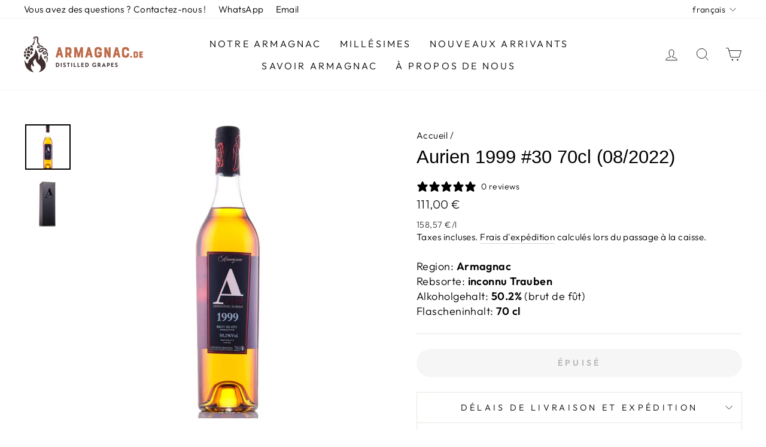

--- FILE ---
content_type: text/html; charset=utf-8
request_url: https://www.armagnac.de/fr/products/aurian-1999-cask30-0822-70
body_size: 41222
content:
<!doctype html>
<html class="no-js" lang="fr" dir="ltr">
<head>


  <meta charset="utf-8">
  <meta http-equiv="X-UA-Compatible" content="IE=edge,chrome=1">
  <meta name="viewport" content="width=device-width,initial-scale=1">
  <meta name="theme-color" content="#bd6948">
  <link rel="canonical" href="https://www.armagnac.de/fr/products/aurian-1999-cask30-0822-70">
  <link rel="preconnect" href="https://cdn.shopify.com">
  <link rel="preconnect" href="https://fonts.shopifycdn.com">
  <link rel="dns-prefetch" href="https://productreviews.shopifycdn.com">
  <link rel="dns-prefetch" href="https://ajax.googleapis.com">
  <link rel="dns-prefetch" href="https://maps.googleapis.com">
  <link rel="dns-prefetch" href="https://maps.gstatic.com"><link rel="shortcut icon" href="//www.armagnac.de/cdn/shop/files/Armagnac.de_Favicon_Rostrot_32x32.png?v=1638868504" type="image/png" /><title>Aurien 1999 #30 70cl (08/2022)
&ndash; Armagnac.de
</title>
<meta name="description" content="Aurien 1999 #30 70cl (08/2022) Cet Armagnac a été élaboré en 1999 par un domaine inconnu à partir de raisins d&#39;Armagnac, en France. Vieilli 22 ans en fût 30 dans un chai humide et mis en bouteille en 2022 (08/2022) par Aurian (un Négociant) brut de fût à 50,20% . Un Alambic Armagnacais (Column Still) a été utilisé pour"><meta property="og:site_name" content="Armagnac.de">
  <meta property="og:url" content="https://www.armagnac.de/fr/products/aurian-1999-cask30-0822-70">
  <meta property="og:title" content="Aurien 1999 #30 70cl (08/2022)">
  <meta property="og:type" content="product">
  <meta property="og:description" content="Aurien 1999 #30 70cl (08/2022) Cet Armagnac a été élaboré en 1999 par un domaine inconnu à partir de raisins d&#39;Armagnac, en France. Vieilli 22 ans en fût 30 dans un chai humide et mis en bouteille en 2022 (08/2022) par Aurian (un Négociant) brut de fût à 50,20% . Un Alambic Armagnacais (Column Still) a été utilisé pour"><meta property="og:image" content="http://www.armagnac.de/cdn/shop/products/Aurian1999-tinified.jpg?v=1671005666">
    <meta property="og:image:secure_url" content="https://www.armagnac.de/cdn/shop/products/Aurian1999-tinified.jpg?v=1671005666">
    <meta property="og:image:width" content="2048">
    <meta property="og:image:height" content="2048"><meta name="twitter:site" content="@">
  <meta name="twitter:card" content="summary_large_image">
  <meta name="twitter:title" content="Aurien 1999 #30 70cl (08/2022)">
  <meta name="twitter:description" content="Aurien 1999 #30 70cl (08/2022) Cet Armagnac a été élaboré en 1999 par un domaine inconnu à partir de raisins d&#39;Armagnac, en France. Vieilli 22 ans en fût 30 dans un chai humide et mis en bouteille en 2022 (08/2022) par Aurian (un Négociant) brut de fût à 50,20% . Un Alambic Armagnacais (Column Still) a été utilisé pour">
<style data-shopify>
  @font-face {
  font-family: Outfit;
  font-weight: 300;
  font-style: normal;
  font-display: swap;
  src: url("//www.armagnac.de/cdn/fonts/outfit/outfit_n3.8c97ae4c4fac7c2ea467a6dc784857f4de7e0e37.woff2") format("woff2"),
       url("//www.armagnac.de/cdn/fonts/outfit/outfit_n3.b50a189ccde91f9bceee88f207c18c09f0b62a7b.woff") format("woff");
}


  @font-face {
  font-family: Outfit;
  font-weight: 600;
  font-style: normal;
  font-display: swap;
  src: url("//www.armagnac.de/cdn/fonts/outfit/outfit_n6.dfcbaa80187851df2e8384061616a8eaa1702fdc.woff2") format("woff2"),
       url("//www.armagnac.de/cdn/fonts/outfit/outfit_n6.88384e9fc3e36038624caccb938f24ea8008a91d.woff") format("woff");
}

  
  
</style><link href="//www.armagnac.de/cdn/shop/t/4/assets/theme.css?v=26301149965780277911695926469" rel="stylesheet" type="text/css" media="all" />
<style data-shopify>:root {
    --typeHeaderPrimary: "system_ui";
    --typeHeaderFallback: -apple-system, 'Segoe UI', Roboto, 'Helvetica Neue', 'Noto Sans', 'Liberation Sans', Arial, sans-serif, 'Apple Color Emoji', 'Segoe UI Emoji', 'Segoe UI Symbol', 'Noto Color Emoji';
    --typeHeaderSize: 36px;
    --typeHeaderWeight: 400;
    --typeHeaderLineHeight: 1;
    --typeHeaderSpacing: 0.0em;

    --typeBasePrimary:Outfit;
    --typeBaseFallback:sans-serif;
    --typeBaseSize: 18px;
    --typeBaseWeight: 300;
    --typeBaseSpacing: 0.025em;
    --typeBaseLineHeight: 1.4;

    --typeCollectionTitle: 20px;

    --iconWeight: 2px;
    --iconLinecaps: miter;

    
      --buttonRadius: 50px;
    

    --colorGridOverlayOpacity: 0.1;
  }

  .placeholder-content {
    background-image: linear-gradient(100deg, #ffffff 40%, #f7f7f7 63%, #ffffff 79%);
  }</style><script>
    document.documentElement.className = document.documentElement.className.replace('no-js', 'js');

    window.theme = window.theme || {};
    theme.routes = {
      home: "/fr",
      cart: "/fr/cart.js",
      cartPage: "/fr/cart",
      cartAdd: "/fr/cart/add.js",
      cartChange: "/fr/cart/change.js"
    };
    theme.strings = {
      soldOut: "Épuisé",
      unavailable: "Non disponible",
      inStockLabel: "En stock",
      stockLabel: "Plus que [count] articles en stock !",
      willNotShipUntil: "Sera expédié après [date]",
      willBeInStockAfter: "Sera en stock à compter de [date]",
      waitingForStock: "Inventaire sur le chemin",
      savePrice: "Épargnez [saved_amount]",
      cartEmpty: "Votre panier est vide.",
      cartTermsConfirmation: "Vous devez accepter les termes et conditions de vente pour vérifier",
      searchCollections: "Collections:",
      searchPages: "Pages:",
      searchArticles: "Des articles:"
    };
    theme.settings = {
      dynamicVariantsEnable: true,
      cartType: "drawer",
      isCustomerTemplate: false,
      moneyFormat: "{{amount_with_comma_separator}} €",
      saveType: "percent",
      productImageSize: "natural",
      productImageCover: false,
      predictiveSearch: true,
      predictiveSearchType: "product,article,page,collection",
      quickView: false,
      themeName: 'Impulse',
      themeVersion: "5.1.2"
    };
  </script>

  <script>window.performance && window.performance.mark && window.performance.mark('shopify.content_for_header.start');</script><meta name="google-site-verification" content="Is_z04krnKZ60Nve_vj4mTqd8OpMFq3w_qaxnZWuWu0">
<meta name="facebook-domain-verification" content="dfthl0ck3kw0xtmxzz2cusdrn2jyqa">
<meta id="shopify-digital-wallet" name="shopify-digital-wallet" content="/59984085184/digital_wallets/dialog">
<meta name="shopify-checkout-api-token" content="d49a88d4bcede325223da6043acef0b5">
<meta id="in-context-paypal-metadata" data-shop-id="59984085184" data-venmo-supported="false" data-environment="production" data-locale="fr_FR" data-paypal-v4="true" data-currency="EUR">
<link rel="alternate" hreflang="x-default" href="https://www.armagnac.de/products/aurian-1999-cask30-0822-70">
<link rel="alternate" hreflang="de" href="https://www.armagnac.de/products/aurian-1999-cask30-0822-70">
<link rel="alternate" hreflang="fr" href="https://www.armagnac.de/fr/products/aurian-1999-cask30-0822-70">
<link rel="alternate" hreflang="en" href="https://www.armagnac.de/en/products/aurian-1999-cask30-0822-70">
<link rel="alternate" type="application/json+oembed" href="https://www.armagnac.de/fr/products/aurian-1999-cask30-0822-70.oembed">
<script async="async" src="/checkouts/internal/preloads.js?locale=fr-DE"></script>
<link rel="preconnect" href="https://shop.app" crossorigin="anonymous">
<script async="async" src="https://shop.app/checkouts/internal/preloads.js?locale=fr-DE&shop_id=59984085184" crossorigin="anonymous"></script>
<script id="apple-pay-shop-capabilities" type="application/json">{"shopId":59984085184,"countryCode":"DE","currencyCode":"EUR","merchantCapabilities":["supports3DS"],"merchantId":"gid:\/\/shopify\/Shop\/59984085184","merchantName":"Armagnac.de","requiredBillingContactFields":["postalAddress","email"],"requiredShippingContactFields":["postalAddress","email"],"shippingType":"shipping","supportedNetworks":["visa","maestro","masterCard","amex"],"total":{"type":"pending","label":"Armagnac.de","amount":"1.00"},"shopifyPaymentsEnabled":true,"supportsSubscriptions":true}</script>
<script id="shopify-features" type="application/json">{"accessToken":"d49a88d4bcede325223da6043acef0b5","betas":["rich-media-storefront-analytics"],"domain":"www.armagnac.de","predictiveSearch":true,"shopId":59984085184,"locale":"fr"}</script>
<script>var Shopify = Shopify || {};
Shopify.shop = "armagnac-de.myshopify.com";
Shopify.locale = "fr";
Shopify.currency = {"active":"EUR","rate":"1.0"};
Shopify.country = "DE";
Shopify.theme = {"name":"Impulse 5.1.2","id":127171231936,"schema_name":"Impulse","schema_version":"5.1.2","theme_store_id":857,"role":"main"};
Shopify.theme.handle = "null";
Shopify.theme.style = {"id":null,"handle":null};
Shopify.cdnHost = "www.armagnac.de/cdn";
Shopify.routes = Shopify.routes || {};
Shopify.routes.root = "/fr/";</script>
<script type="module">!function(o){(o.Shopify=o.Shopify||{}).modules=!0}(window);</script>
<script>!function(o){function n(){var o=[];function n(){o.push(Array.prototype.slice.apply(arguments))}return n.q=o,n}var t=o.Shopify=o.Shopify||{};t.loadFeatures=n(),t.autoloadFeatures=n()}(window);</script>
<script>
  window.ShopifyPay = window.ShopifyPay || {};
  window.ShopifyPay.apiHost = "shop.app\/pay";
  window.ShopifyPay.redirectState = null;
</script>
<script id="shop-js-analytics" type="application/json">{"pageType":"product"}</script>
<script defer="defer" async type="module" src="//www.armagnac.de/cdn/shopifycloud/shop-js/modules/v2/client.init-shop-cart-sync_Lpn8ZOi5.fr.esm.js"></script>
<script defer="defer" async type="module" src="//www.armagnac.de/cdn/shopifycloud/shop-js/modules/v2/chunk.common_X4Hu3kma.esm.js"></script>
<script defer="defer" async type="module" src="//www.armagnac.de/cdn/shopifycloud/shop-js/modules/v2/chunk.modal_BV0V5IrV.esm.js"></script>
<script type="module">
  await import("//www.armagnac.de/cdn/shopifycloud/shop-js/modules/v2/client.init-shop-cart-sync_Lpn8ZOi5.fr.esm.js");
await import("//www.armagnac.de/cdn/shopifycloud/shop-js/modules/v2/chunk.common_X4Hu3kma.esm.js");
await import("//www.armagnac.de/cdn/shopifycloud/shop-js/modules/v2/chunk.modal_BV0V5IrV.esm.js");

  window.Shopify.SignInWithShop?.initShopCartSync?.({"fedCMEnabled":true,"windoidEnabled":true});

</script>
<script>
  window.Shopify = window.Shopify || {};
  if (!window.Shopify.featureAssets) window.Shopify.featureAssets = {};
  window.Shopify.featureAssets['shop-js'] = {"shop-cart-sync":["modules/v2/client.shop-cart-sync_hBo3gat_.fr.esm.js","modules/v2/chunk.common_X4Hu3kma.esm.js","modules/v2/chunk.modal_BV0V5IrV.esm.js"],"init-fed-cm":["modules/v2/client.init-fed-cm_BoVeauXL.fr.esm.js","modules/v2/chunk.common_X4Hu3kma.esm.js","modules/v2/chunk.modal_BV0V5IrV.esm.js"],"init-shop-email-lookup-coordinator":["modules/v2/client.init-shop-email-lookup-coordinator_CX4-Y-CZ.fr.esm.js","modules/v2/chunk.common_X4Hu3kma.esm.js","modules/v2/chunk.modal_BV0V5IrV.esm.js"],"init-windoid":["modules/v2/client.init-windoid_iuUmw7cp.fr.esm.js","modules/v2/chunk.common_X4Hu3kma.esm.js","modules/v2/chunk.modal_BV0V5IrV.esm.js"],"shop-button":["modules/v2/client.shop-button_DumFxEIo.fr.esm.js","modules/v2/chunk.common_X4Hu3kma.esm.js","modules/v2/chunk.modal_BV0V5IrV.esm.js"],"shop-cash-offers":["modules/v2/client.shop-cash-offers_BPdnZcGX.fr.esm.js","modules/v2/chunk.common_X4Hu3kma.esm.js","modules/v2/chunk.modal_BV0V5IrV.esm.js"],"shop-toast-manager":["modules/v2/client.shop-toast-manager_sjv6XvZD.fr.esm.js","modules/v2/chunk.common_X4Hu3kma.esm.js","modules/v2/chunk.modal_BV0V5IrV.esm.js"],"init-shop-cart-sync":["modules/v2/client.init-shop-cart-sync_Lpn8ZOi5.fr.esm.js","modules/v2/chunk.common_X4Hu3kma.esm.js","modules/v2/chunk.modal_BV0V5IrV.esm.js"],"init-customer-accounts-sign-up":["modules/v2/client.init-customer-accounts-sign-up_DQVKlaja.fr.esm.js","modules/v2/client.shop-login-button_DkHUpD44.fr.esm.js","modules/v2/chunk.common_X4Hu3kma.esm.js","modules/v2/chunk.modal_BV0V5IrV.esm.js"],"pay-button":["modules/v2/client.pay-button_DN6Ek-nh.fr.esm.js","modules/v2/chunk.common_X4Hu3kma.esm.js","modules/v2/chunk.modal_BV0V5IrV.esm.js"],"init-customer-accounts":["modules/v2/client.init-customer-accounts_BQOJrVdv.fr.esm.js","modules/v2/client.shop-login-button_DkHUpD44.fr.esm.js","modules/v2/chunk.common_X4Hu3kma.esm.js","modules/v2/chunk.modal_BV0V5IrV.esm.js"],"avatar":["modules/v2/client.avatar_BTnouDA3.fr.esm.js"],"init-shop-for-new-customer-accounts":["modules/v2/client.init-shop-for-new-customer-accounts_DW7xpOCZ.fr.esm.js","modules/v2/client.shop-login-button_DkHUpD44.fr.esm.js","modules/v2/chunk.common_X4Hu3kma.esm.js","modules/v2/chunk.modal_BV0V5IrV.esm.js"],"shop-follow-button":["modules/v2/client.shop-follow-button_CXr7UFuQ.fr.esm.js","modules/v2/chunk.common_X4Hu3kma.esm.js","modules/v2/chunk.modal_BV0V5IrV.esm.js"],"checkout-modal":["modules/v2/client.checkout-modal_CXg0VCPn.fr.esm.js","modules/v2/chunk.common_X4Hu3kma.esm.js","modules/v2/chunk.modal_BV0V5IrV.esm.js"],"shop-login-button":["modules/v2/client.shop-login-button_DkHUpD44.fr.esm.js","modules/v2/chunk.common_X4Hu3kma.esm.js","modules/v2/chunk.modal_BV0V5IrV.esm.js"],"lead-capture":["modules/v2/client.lead-capture_C9SxlK5K.fr.esm.js","modules/v2/chunk.common_X4Hu3kma.esm.js","modules/v2/chunk.modal_BV0V5IrV.esm.js"],"shop-login":["modules/v2/client.shop-login_DQBEMTrD.fr.esm.js","modules/v2/chunk.common_X4Hu3kma.esm.js","modules/v2/chunk.modal_BV0V5IrV.esm.js"],"payment-terms":["modules/v2/client.payment-terms_CokxZuo0.fr.esm.js","modules/v2/chunk.common_X4Hu3kma.esm.js","modules/v2/chunk.modal_BV0V5IrV.esm.js"]};
</script>
<script id="__st">var __st={"a":59984085184,"offset":3600,"reqid":"74430400-fefb-4aab-bb69-9d82a896d511-1769898343","pageurl":"www.armagnac.de\/fr\/products\/aurian-1999-cask30-0822-70","u":"165684e23a3c","p":"product","rtyp":"product","rid":8056969101576};</script>
<script>window.ShopifyPaypalV4VisibilityTracking = true;</script>
<script id="captcha-bootstrap">!function(){'use strict';const t='contact',e='account',n='new_comment',o=[[t,t],['blogs',n],['comments',n],[t,'customer']],c=[[e,'customer_login'],[e,'guest_login'],[e,'recover_customer_password'],[e,'create_customer']],r=t=>t.map((([t,e])=>`form[action*='/${t}']:not([data-nocaptcha='true']) input[name='form_type'][value='${e}']`)).join(','),a=t=>()=>t?[...document.querySelectorAll(t)].map((t=>t.form)):[];function s(){const t=[...o],e=r(t);return a(e)}const i='password',u='form_key',d=['recaptcha-v3-token','g-recaptcha-response','h-captcha-response',i],f=()=>{try{return window.sessionStorage}catch{return}},m='__shopify_v',_=t=>t.elements[u];function p(t,e,n=!1){try{const o=window.sessionStorage,c=JSON.parse(o.getItem(e)),{data:r}=function(t){const{data:e,action:n}=t;return t[m]||n?{data:e,action:n}:{data:t,action:n}}(c);for(const[e,n]of Object.entries(r))t.elements[e]&&(t.elements[e].value=n);n&&o.removeItem(e)}catch(o){console.error('form repopulation failed',{error:o})}}const l='form_type',E='cptcha';function T(t){t.dataset[E]=!0}const w=window,h=w.document,L='Shopify',v='ce_forms',y='captcha';let A=!1;((t,e)=>{const n=(g='f06e6c50-85a8-45c8-87d0-21a2b65856fe',I='https://cdn.shopify.com/shopifycloud/storefront-forms-hcaptcha/ce_storefront_forms_captcha_hcaptcha.v1.5.2.iife.js',D={infoText:'Protégé par hCaptcha',privacyText:'Confidentialité',termsText:'Conditions'},(t,e,n)=>{const o=w[L][v],c=o.bindForm;if(c)return c(t,g,e,D).then(n);var r;o.q.push([[t,g,e,D],n]),r=I,A||(h.body.append(Object.assign(h.createElement('script'),{id:'captcha-provider',async:!0,src:r})),A=!0)});var g,I,D;w[L]=w[L]||{},w[L][v]=w[L][v]||{},w[L][v].q=[],w[L][y]=w[L][y]||{},w[L][y].protect=function(t,e){n(t,void 0,e),T(t)},Object.freeze(w[L][y]),function(t,e,n,w,h,L){const[v,y,A,g]=function(t,e,n){const i=e?o:[],u=t?c:[],d=[...i,...u],f=r(d),m=r(i),_=r(d.filter((([t,e])=>n.includes(e))));return[a(f),a(m),a(_),s()]}(w,h,L),I=t=>{const e=t.target;return e instanceof HTMLFormElement?e:e&&e.form},D=t=>v().includes(t);t.addEventListener('submit',(t=>{const e=I(t);if(!e)return;const n=D(e)&&!e.dataset.hcaptchaBound&&!e.dataset.recaptchaBound,o=_(e),c=g().includes(e)&&(!o||!o.value);(n||c)&&t.preventDefault(),c&&!n&&(function(t){try{if(!f())return;!function(t){const e=f();if(!e)return;const n=_(t);if(!n)return;const o=n.value;o&&e.removeItem(o)}(t);const e=Array.from(Array(32),(()=>Math.random().toString(36)[2])).join('');!function(t,e){_(t)||t.append(Object.assign(document.createElement('input'),{type:'hidden',name:u})),t.elements[u].value=e}(t,e),function(t,e){const n=f();if(!n)return;const o=[...t.querySelectorAll(`input[type='${i}']`)].map((({name:t})=>t)),c=[...d,...o],r={};for(const[a,s]of new FormData(t).entries())c.includes(a)||(r[a]=s);n.setItem(e,JSON.stringify({[m]:1,action:t.action,data:r}))}(t,e)}catch(e){console.error('failed to persist form',e)}}(e),e.submit())}));const S=(t,e)=>{t&&!t.dataset[E]&&(n(t,e.some((e=>e===t))),T(t))};for(const o of['focusin','change'])t.addEventListener(o,(t=>{const e=I(t);D(e)&&S(e,y())}));const B=e.get('form_key'),M=e.get(l),P=B&&M;t.addEventListener('DOMContentLoaded',(()=>{const t=y();if(P)for(const e of t)e.elements[l].value===M&&p(e,B);[...new Set([...A(),...v().filter((t=>'true'===t.dataset.shopifyCaptcha))])].forEach((e=>S(e,t)))}))}(h,new URLSearchParams(w.location.search),n,t,e,['guest_login'])})(!0,!0)}();</script>
<script integrity="sha256-4kQ18oKyAcykRKYeNunJcIwy7WH5gtpwJnB7kiuLZ1E=" data-source-attribution="shopify.loadfeatures" defer="defer" src="//www.armagnac.de/cdn/shopifycloud/storefront/assets/storefront/load_feature-a0a9edcb.js" crossorigin="anonymous"></script>
<script crossorigin="anonymous" defer="defer" src="//www.armagnac.de/cdn/shopifycloud/storefront/assets/shopify_pay/storefront-65b4c6d7.js?v=20250812"></script>
<script data-source-attribution="shopify.dynamic_checkout.dynamic.init">var Shopify=Shopify||{};Shopify.PaymentButton=Shopify.PaymentButton||{isStorefrontPortableWallets:!0,init:function(){window.Shopify.PaymentButton.init=function(){};var t=document.createElement("script");t.src="https://www.armagnac.de/cdn/shopifycloud/portable-wallets/latest/portable-wallets.fr.js",t.type="module",document.head.appendChild(t)}};
</script>
<script data-source-attribution="shopify.dynamic_checkout.buyer_consent">
  function portableWalletsHideBuyerConsent(e){var t=document.getElementById("shopify-buyer-consent"),n=document.getElementById("shopify-subscription-policy-button");t&&n&&(t.classList.add("hidden"),t.setAttribute("aria-hidden","true"),n.removeEventListener("click",e))}function portableWalletsShowBuyerConsent(e){var t=document.getElementById("shopify-buyer-consent"),n=document.getElementById("shopify-subscription-policy-button");t&&n&&(t.classList.remove("hidden"),t.removeAttribute("aria-hidden"),n.addEventListener("click",e))}window.Shopify?.PaymentButton&&(window.Shopify.PaymentButton.hideBuyerConsent=portableWalletsHideBuyerConsent,window.Shopify.PaymentButton.showBuyerConsent=portableWalletsShowBuyerConsent);
</script>
<script data-source-attribution="shopify.dynamic_checkout.cart.bootstrap">document.addEventListener("DOMContentLoaded",(function(){function t(){return document.querySelector("shopify-accelerated-checkout-cart, shopify-accelerated-checkout")}if(t())Shopify.PaymentButton.init();else{new MutationObserver((function(e,n){t()&&(Shopify.PaymentButton.init(),n.disconnect())})).observe(document.body,{childList:!0,subtree:!0})}}));
</script>
<script id='scb4127' type='text/javascript' async='' src='https://www.armagnac.de/cdn/shopifycloud/privacy-banner/storefront-banner.js'></script><link id="shopify-accelerated-checkout-styles" rel="stylesheet" media="screen" href="https://www.armagnac.de/cdn/shopifycloud/portable-wallets/latest/accelerated-checkout-backwards-compat.css" crossorigin="anonymous">
<style id="shopify-accelerated-checkout-cart">
        #shopify-buyer-consent {
  margin-top: 1em;
  display: inline-block;
  width: 100%;
}

#shopify-buyer-consent.hidden {
  display: none;
}

#shopify-subscription-policy-button {
  background: none;
  border: none;
  padding: 0;
  text-decoration: underline;
  font-size: inherit;
  cursor: pointer;
}

#shopify-subscription-policy-button::before {
  box-shadow: none;
}

      </style>

<script>window.performance && window.performance.mark && window.performance.mark('shopify.content_for_header.end');</script>

  <script src="//www.armagnac.de/cdn/shop/t/4/assets/vendor-scripts-v10.js" defer="defer"></script><script src="//www.armagnac.de/cdn/shop/t/4/assets/theme.min.js?v=145654977113948214481633616028" defer="defer"></script><!-- BEGIN app block: shopify://apps/microsoft-clarity/blocks/clarity_js/31c3d126-8116-4b4a-8ba1-baeda7c4aeea -->
<script type="text/javascript">
  (function (c, l, a, r, i, t, y) {
    c[a] = c[a] || function () { (c[a].q = c[a].q || []).push(arguments); };
    t = l.createElement(r); t.async = 1; t.src = "https://www.clarity.ms/tag/" + i + "?ref=shopify";
    y = l.getElementsByTagName(r)[0]; y.parentNode.insertBefore(t, y);

    c.Shopify.loadFeatures([{ name: "consent-tracking-api", version: "0.1" }], error => {
      if (error) {
        console.error("Error loading Shopify features:", error);
        return;
      }

      c[a]('consentv2', {
        ad_Storage: c.Shopify.customerPrivacy.marketingAllowed() ? "granted" : "denied",
        analytics_Storage: c.Shopify.customerPrivacy.analyticsProcessingAllowed() ? "granted" : "denied",
      });
    });

    l.addEventListener("visitorConsentCollected", function (e) {
      c[a]('consentv2', {
        ad_Storage: e.detail.marketingAllowed ? "granted" : "denied",
        analytics_Storage: e.detail.analyticsAllowed ? "granted" : "denied",
      });
    });
  })(window, document, "clarity", "script", "sn4xbfevyz");
</script>



<!-- END app block --><!-- BEGIN app block: shopify://apps/dr-free-gift/blocks/instant-load/5942fed7-47f4-451f-a42f-9077b6214264 --><!-- For self-installation -->
<script>(() => {const installerKey = 'docapp-free-gift-auto-install'; const urlParams = new URLSearchParams(window.location.search); if (urlParams.get(installerKey)) {window.sessionStorage.setItem(installerKey, JSON.stringify({integrationId: urlParams.get('docapp-integration-id'), divClass: urlParams.get('docapp-install-class'), check: urlParams.get('docapp-check')}));}})();</script>
<script>(() => {const previewKey = 'docapp-free-gift-test'; const urlParams = new URLSearchParams(window.location.search); if (urlParams.get(previewKey)) {window.sessionStorage.setItem(previewKey, JSON.stringify({active: true, integrationId: urlParams.get('docapp-free-gift-inst-test')}));}})();</script>
<script>window.freeGiftCartUpsellProAppBlock = true;</script>

<!-- App speed-up -->
<script id="docapp-cart">window.docappCart = {"note":null,"attributes":{},"original_total_price":0,"total_price":0,"total_discount":0,"total_weight":0.0,"item_count":0,"items":[],"requires_shipping":false,"currency":"EUR","items_subtotal_price":0,"cart_level_discount_applications":[],"checkout_charge_amount":0}; window.docappCart.currency = "EUR"; window.docappCart.shop_currency = "EUR";</script>
<script id="docapp-free-item-speedup">
    (() => { if (window.freeGiftCartUpsellProAppLoaded) return; let script = document.createElement('script'); script.src = "https://d2fk970j0emtue.cloudfront.net/shop/js/free-gift-cart-upsell-pro.min.js?shop=armagnac-de.myshopify.com"; document.getElementById('docapp-free-item-speedup').after(script); })();
</script>

<!-- END app block --><!-- BEGIN app block: shopify://apps/klaviyo-email-marketing-sms/blocks/klaviyo-onsite-embed/2632fe16-c075-4321-a88b-50b567f42507 -->












  <script async src="https://static.klaviyo.com/onsite/js/VBiNBF/klaviyo.js?company_id=VBiNBF"></script>
  <script>!function(){if(!window.klaviyo){window._klOnsite=window._klOnsite||[];try{window.klaviyo=new Proxy({},{get:function(n,i){return"push"===i?function(){var n;(n=window._klOnsite).push.apply(n,arguments)}:function(){for(var n=arguments.length,o=new Array(n),w=0;w<n;w++)o[w]=arguments[w];var t="function"==typeof o[o.length-1]?o.pop():void 0,e=new Promise((function(n){window._klOnsite.push([i].concat(o,[function(i){t&&t(i),n(i)}]))}));return e}}})}catch(n){window.klaviyo=window.klaviyo||[],window.klaviyo.push=function(){var n;(n=window._klOnsite).push.apply(n,arguments)}}}}();</script>

  
    <script id="viewed_product">
      if (item == null) {
        var _learnq = _learnq || [];

        var MetafieldReviews = null
        var MetafieldYotpoRating = null
        var MetafieldYotpoCount = null
        var MetafieldLooxRating = null
        var MetafieldLooxCount = null
        var okendoProduct = null
        var okendoProductReviewCount = null
        var okendoProductReviewAverageValue = null
        try {
          // The following fields are used for Customer Hub recently viewed in order to add reviews.
          // This information is not part of __kla_viewed. Instead, it is part of __kla_viewed_reviewed_items
          MetafieldReviews = {};
          MetafieldYotpoRating = null
          MetafieldYotpoCount = null
          MetafieldLooxRating = null
          MetafieldLooxCount = null

          okendoProduct = null
          // If the okendo metafield is not legacy, it will error, which then requires the new json formatted data
          if (okendoProduct && 'error' in okendoProduct) {
            okendoProduct = null
          }
          okendoProductReviewCount = okendoProduct ? okendoProduct.reviewCount : null
          okendoProductReviewAverageValue = okendoProduct ? okendoProduct.reviewAverageValue : null
        } catch (error) {
          console.error('Error in Klaviyo onsite reviews tracking:', error);
        }

        var item = {
          Name: "Aurien 1999 #30 70cl (08\/2022)",
          ProductID: 8056969101576,
          Categories: ["Aurien"],
          ImageURL: "https://www.armagnac.de/cdn/shop/products/Aurian1999-tinified_grande.jpg?v=1671005666",
          URL: "https://www.armagnac.de/fr/products/aurian-1999-cask30-0822-70",
          Brand: "Aurian",
          Price: "111,00 €",
          Value: "111,00",
          CompareAtPrice: "111,00 €"
        };
        _learnq.push(['track', 'Viewed Product', item]);
        _learnq.push(['trackViewedItem', {
          Title: item.Name,
          ItemId: item.ProductID,
          Categories: item.Categories,
          ImageUrl: item.ImageURL,
          Url: item.URL,
          Metadata: {
            Brand: item.Brand,
            Price: item.Price,
            Value: item.Value,
            CompareAtPrice: item.CompareAtPrice
          },
          metafields:{
            reviews: MetafieldReviews,
            yotpo:{
              rating: MetafieldYotpoRating,
              count: MetafieldYotpoCount,
            },
            loox:{
              rating: MetafieldLooxRating,
              count: MetafieldLooxCount,
            },
            okendo: {
              rating: okendoProductReviewAverageValue,
              count: okendoProductReviewCount,
            }
          }
        }]);
      }
    </script>
  




  <script>
    window.klaviyoReviewsProductDesignMode = false
  </script>







<!-- END app block --><!-- BEGIN app block: shopify://apps/minmaxify-order-limits/blocks/app-embed-block/3acfba32-89f3-4377-ae20-cbb9abc48475 --><script type="text/javascript" src="https://limits.minmaxify.com/armagnac-de.myshopify.com?v=128a&r=20250303001334"></script>

<!-- END app block --><!-- BEGIN app block: shopify://apps/langshop/blocks/sdk/84899e01-2b29-42af-99d6-46d16daa2111 --><!-- BEGIN app snippet: config --><script type="text/javascript">
    /** Workaround for backward compatibility with old versions of localized themes */
    if (window.LangShopConfig && window.LangShopConfig.themeDynamics && window.LangShopConfig.themeDynamics.length) {
        themeDynamics = window.LangShopConfig.themeDynamics;
    } else {
        themeDynamics = [];
    }

    window.LangShopConfig = {
    "currentLanguage": "fr",
    "currentCurrency": "eur",
    "currentCountry": "DE",
    "shopifyLocales": [{"code":"de","name":"allemand","endonym_name":"Deutsch","rootUrl":"\/"},{"code":"fr","name":"français","endonym_name":"français","rootUrl":"\/fr"},{"code":"en","name":"anglais","endonym_name":"English","rootUrl":"\/en"}    ],
    "shopifyCountries": [{"code":"AL","name":"Albanie", "currency":"EUR"},{"code":"DE","name":"Allemagne", "currency":"EUR"},{"code":"AD","name":"Andorre", "currency":"EUR"},{"code":"AM","name":"Arménie", "currency":"EUR"},{"code":"AU","name":"Australie", "currency":"EUR"},{"code":"AT","name":"Autriche", "currency":"EUR"},{"code":"BE","name":"Belgique", "currency":"EUR"},{"code":"BY","name":"Biélorussie", "currency":"EUR"},{"code":"BA","name":"Bosnie-Herzégovine", "currency":"EUR"},{"code":"BG","name":"Bulgarie", "currency":"EUR"},{"code":"CA","name":"Canada", "currency":"EUR"},{"code":"CN","name":"Chine", "currency":"EUR"},{"code":"CY","name":"Chypre", "currency":"EUR"},{"code":"KR","name":"Corée du Sud", "currency":"EUR"},{"code":"HR","name":"Croatie", "currency":"EUR"},{"code":"DK","name":"Danemark", "currency":"EUR"},{"code":"ES","name":"Espagne", "currency":"EUR"},{"code":"EE","name":"Estonie", "currency":"EUR"},{"code":"VA","name":"État de la Cité du Vatican", "currency":"EUR"},{"code":"US","name":"États-Unis", "currency":"EUR"},{"code":"FI","name":"Finlande", "currency":"EUR"},{"code":"FR","name":"France", "currency":"EUR"},{"code":"GE","name":"Géorgie", "currency":"EUR"},{"code":"GI","name":"Gibraltar", "currency":"EUR"},{"code":"GR","name":"Grèce", "currency":"EUR"},{"code":"GL","name":"Groenland", "currency":"EUR"},{"code":"GP","name":"Guadeloupe", "currency":"EUR"},{"code":"GG","name":"Guernesey", "currency":"EUR"},{"code":"HU","name":"Hongrie", "currency":"EUR"},{"code":"IM","name":"Île de Man", "currency":"EUR"},{"code":"AX","name":"Îles Åland", "currency":"EUR"},{"code":"FO","name":"Îles Féroé", "currency":"EUR"},{"code":"IE","name":"Irlande", "currency":"EUR"},{"code":"IS","name":"Islande", "currency":"EUR"},{"code":"IL","name":"Israël", "currency":"EUR"},{"code":"IT","name":"Italie", "currency":"EUR"},{"code":"JP","name":"Japon", "currency":"EUR"},{"code":"JE","name":"Jersey", "currency":"EUR"},{"code":"XK","name":"Kosovo", "currency":"EUR"},{"code":"LV","name":"Lettonie", "currency":"EUR"},{"code":"LI","name":"Liechtenstein", "currency":"EUR"},{"code":"LT","name":"Lituanie", "currency":"EUR"},{"code":"LU","name":"Luxembourg", "currency":"EUR"},{"code":"MK","name":"Macédoine du Nord", "currency":"EUR"},{"code":"MT","name":"Malte", "currency":"EUR"},{"code":"MD","name":"Moldavie", "currency":"EUR"},{"code":"MC","name":"Monaco", "currency":"EUR"},{"code":"ME","name":"Monténégro", "currency":"EUR"},{"code":"NO","name":"Norvège", "currency":"EUR"},{"code":"NL","name":"Pays-Bas", "currency":"EUR"},{"code":"PL","name":"Pologne", "currency":"EUR"},{"code":"PT","name":"Portugal", "currency":"EUR"},{"code":"HK","name":"R.A.S. chinoise de Hong Kong", "currency":"EUR"},{"code":"MO","name":"R.A.S. chinoise de Macao", "currency":"EUR"},{"code":"RO","name":"Roumanie", "currency":"EUR"},{"code":"GB","name":"Royaume-Uni", "currency":"EUR"},{"code":"SM","name":"Saint-Marin", "currency":"EUR"},{"code":"RS","name":"Serbie", "currency":"EUR"},{"code":"SG","name":"Singapour", "currency":"EUR"},{"code":"SK","name":"Slovaquie", "currency":"EUR"},{"code":"SI","name":"Slovénie", "currency":"EUR"},{"code":"SE","name":"Suède", "currency":"EUR"},{"code":"CH","name":"Suisse", "currency":"EUR"},{"code":"SJ","name":"Svalbard et Jan Mayen", "currency":"EUR"},{"code":"CZ","name":"Tchéquie", "currency":"EUR"},{"code":"TR","name":"Turquie", "currency":"EUR"},{"code":"UA","name":"Ukraine", "currency":"EUR"}    ],
    "shopifyCurrencies": ["EUR"],
    "originalLanguage": {"code":"de","alias":null,"title":"German","icon":null,"published":true,"active":false},
    "targetLanguages": [{"code":"en","alias":null,"title":"English","icon":null,"published":true,"active":true},{"code":"fr","alias":null,"title":"French","icon":null,"published":true,"active":true}],
    "languagesSwitchers": null,
    "defaultCurrency": {"code":"eur","title":"Euro","icon":null,"rate":0.9475,"formatWithCurrency":"€{{amount}} EUR","formatWithoutCurrency":"€{{amount}}"},
    "targetCurrencies": [],
    "currenciesSwitchers": [{"id":91391821,"title":null,"type":"dropdown","status":"admin-only","display":"all","position":"bottom-left","offset":"10px","shortTitles":false,"isolateStyles":true,"icons":"rounded","sprite":"flags","defaultStyles":true,"devices":{"mobile":{"visible":true,"minWidth":null,"maxWidth":{"value":480,"dimension":"px"}},"tablet":{"visible":true,"minWidth":{"value":481,"dimension":"px"},"maxWidth":{"value":1023,"dimension":"px"}},"desktop":{"visible":true,"minWidth":{"value":1024,"dimension":"px"},"maxWidth":null}},"styles":{"dropdown":{"activeContainer":{"padding":{"top":{"value":8,"dimension":"px"},"right":{"value":10,"dimension":"px"},"bottom":{"value":8,"dimension":"px"},"left":{"value":10,"dimension":"px"}},"background":"rgba(255,255,255,.95)","borderRadius":{"topLeft":{"value":0,"dimension":"px"},"topRight":{"value":0,"dimension":"px"},"bottomLeft":{"value":0,"dimension":"px"},"bottomRight":{"value":0,"dimension":"px"}},"borderTop":{"color":"rgba(224, 224, 224, 1)","style":"solid","width":{"value":1,"dimension":"px"}},"borderRight":{"color":"rgba(224, 224, 224, 1)","style":"solid","width":{"value":1,"dimension":"px"}},"borderBottom":{"color":"rgba(224, 224, 224, 1)","style":"solid","width":{"value":1,"dimension":"px"}},"borderLeft":{"color":"rgba(224, 224, 224, 1)","style":"solid","width":{"value":1,"dimension":"px"}}},"activeContainerHovered":null,"activeItem":{"fontSize":{"value":13,"dimension":"px"},"fontFamily":"Open Sans","color":"rgba(39, 46, 49, 1)"},"activeItemHovered":null,"activeItemIcon":{"offset":{"value":10,"dimension":"px"},"position":"left"},"dropdownContainer":{"animation":"sliding","background":"rgba(255,255,255,.95)","borderRadius":{"topLeft":{"value":0,"dimension":"px"},"topRight":{"value":0,"dimension":"px"},"bottomLeft":{"value":0,"dimension":"px"},"bottomRight":{"value":0,"dimension":"px"}},"borderTop":{"color":"rgba(224, 224, 224, 1)","style":"solid","width":{"value":1,"dimension":"px"}},"borderRight":{"color":"rgba(224, 224, 224, 1)","style":"solid","width":{"value":1,"dimension":"px"}},"borderBottom":{"color":"rgba(224, 224, 224, 1)","style":"solid","width":{"value":1,"dimension":"px"}},"borderLeft":{"color":"rgba(224, 224, 224, 1)","style":"solid","width":{"value":1,"dimension":"px"}},"padding":{"top":{"value":0,"dimension":"px"},"right":{"value":0,"dimension":"px"},"bottom":{"value":0,"dimension":"px"},"left":{"value":0,"dimension":"px"}}},"dropdownContainerHovered":null,"dropdownItem":{"padding":{"top":{"value":8,"dimension":"px"},"right":{"value":10,"dimension":"px"},"bottom":{"value":8,"dimension":"px"},"left":{"value":10,"dimension":"px"}},"fontSize":{"value":13,"dimension":"px"},"fontFamily":"Open Sans","color":"rgba(39, 46, 49, 1)"},"dropdownItemHovered":{"color":"rgba(27, 160, 227, 1)"},"dropdownItemIcon":{"position":"left","offset":{"value":10,"dimension":"px"}},"arrow":{"color":"rgba(39, 46, 49, 1)","position":"right","offset":{"value":20,"dimension":"px"},"size":{"value":6,"dimension":"px"}}},"inline":{"container":{"background":"rgba(255,255,255,.95)","borderRadius":{"topLeft":{"value":4,"dimension":"px"},"topRight":{"value":4,"dimension":"px"},"bottomLeft":{"value":4,"dimension":"px"},"bottomRight":{"value":4,"dimension":"px"}},"borderTop":{"color":"rgba(224, 224, 224, 1)","style":"solid","width":{"value":1,"dimension":"px"}},"borderRight":{"color":"rgba(224, 224, 224, 1)","style":"solid","width":{"value":1,"dimension":"px"}},"borderBottom":{"color":"rgba(224, 224, 224, 1)","style":"solid","width":{"value":1,"dimension":"px"}},"borderLeft":{"color":"rgba(224, 224, 224, 1)","style":"solid","width":{"value":1,"dimension":"px"}}},"containerHovered":null,"item":{"background":"transparent","padding":{"top":{"value":8,"dimension":"px"},"right":{"value":10,"dimension":"px"},"bottom":{"value":8,"dimension":"px"},"left":{"value":10,"dimension":"px"}},"fontSize":{"value":13,"dimension":"px"},"fontFamily":"Open Sans","color":"rgba(39, 46, 49, 1)"},"itemHovered":{"background":"rgba(245, 245, 245, 1)","color":"rgba(39, 46, 49, 1)"},"itemActive":{"background":"rgba(245, 245, 245, 1)","color":"rgba(27, 160, 227, 1)"},"itemIcon":{"position":"left","offset":{"value":10,"dimension":"px"}}},"ios":{"activeContainer":{"padding":{"top":{"value":0,"dimension":"px"},"right":{"value":0,"dimension":"px"},"bottom":{"value":0,"dimension":"px"},"left":{"value":0,"dimension":"px"}},"background":"rgba(255,255,255,.95)","borderRadius":{"topLeft":{"value":0,"dimension":"px"},"topRight":{"value":0,"dimension":"px"},"bottomLeft":{"value":0,"dimension":"px"},"bottomRight":{"value":0,"dimension":"px"}},"borderTop":{"color":"rgba(224, 224, 224, 1)","style":"solid","width":{"value":1,"dimension":"px"}},"borderRight":{"color":"rgba(224, 224, 224, 1)","style":"solid","width":{"value":1,"dimension":"px"}},"borderBottom":{"color":"rgba(224, 224, 224, 1)","style":"solid","width":{"value":1,"dimension":"px"}},"borderLeft":{"color":"rgba(224, 224, 224, 1)","style":"solid","width":{"value":1,"dimension":"px"}}},"activeContainerHovered":null,"activeItem":{"fontSize":{"value":13,"dimension":"px"},"fontFamily":"Open Sans","color":"rgba(39, 46, 49, 1)","padding":{"top":{"value":8,"dimension":"px"},"right":{"value":10,"dimension":"px"},"bottom":{"value":8,"dimension":"px"},"left":{"value":10,"dimension":"px"}}},"activeItemHovered":null,"activeItemIcon":{"position":"left","offset":{"value":10,"dimension":"px"}},"modalOverlay":{"background":"rgba(0, 0, 0, 0.7)"},"wheelButtonsContainer":{"background":"rgba(255, 255, 255, 1)","padding":{"top":{"value":8,"dimension":"px"},"right":{"value":10,"dimension":"px"},"bottom":{"value":8,"dimension":"px"},"left":{"value":10,"dimension":"px"}},"borderTop":{"color":"rgba(224, 224, 224, 1)","style":"solid","width":{"value":0,"dimension":"px"}},"borderRight":{"color":"rgba(224, 224, 224, 1)","style":"solid","width":{"value":0,"dimension":"px"}},"borderBottom":{"color":"rgba(224, 224, 224, 1)","style":"solid","width":{"value":1,"dimension":"px"}},"borderLeft":{"color":"rgba(224, 224, 224, 1)","style":"solid","width":{"value":0,"dimension":"px"}}},"wheelCloseButton":{"fontSize":{"value":14,"dimension":"px"},"fontFamily":"Open Sans","color":"rgba(39, 46, 49, 1)","fontWeight":"bold"},"wheelCloseButtonHover":null,"wheelSubmitButton":{"fontSize":{"value":14,"dimension":"px"},"fontFamily":"Open Sans","color":"rgba(39, 46, 49, 1)","fontWeight":"bold"},"wheelSubmitButtonHover":null,"wheelPanelContainer":{"background":"rgba(255, 255, 255, 1)"},"wheelLine":{"borderTop":{"color":"rgba(224, 224, 224, 1)","style":"solid","width":{"value":1,"dimension":"px"}},"borderRight":{"color":"rgba(224, 224, 224, 1)","style":"solid","width":{"value":0,"dimension":"px"}},"borderBottom":{"color":"rgba(224, 224, 224, 1)","style":"solid","width":{"value":1,"dimension":"px"}},"borderLeft":{"color":"rgba(224, 224, 224, 1)","style":"solid","width":{"value":0,"dimension":"px"}}},"wheelItem":{"background":"transparent","padding":{"top":{"value":8,"dimension":"px"},"right":{"value":10,"dimension":"px"},"bottom":{"value":8,"dimension":"px"},"left":{"value":10,"dimension":"px"}},"fontSize":{"value":13,"dimension":"px"},"fontFamily":"Open Sans","color":"rgba(39, 46, 49, 1)","justifyContent":"flex-start"},"wheelItemIcon":{"position":"left","offset":{"value":10,"dimension":"px"}}},"modal":{"activeContainer":{"padding":{"top":{"value":0,"dimension":"px"},"right":{"value":0,"dimension":"px"},"bottom":{"value":0,"dimension":"px"},"left":{"value":0,"dimension":"px"}},"background":"rgba(255,255,255,.95)","borderRadius":{"topLeft":{"value":0,"dimension":"px"},"topRight":{"value":0,"dimension":"px"},"bottomLeft":{"value":0,"dimension":"px"},"bottomRight":{"value":0,"dimension":"px"}},"borderTop":{"color":"rgba(224, 224, 224, 1)","style":"solid","width":{"value":1,"dimension":"px"}},"borderRight":{"color":"rgba(224, 224, 224, 1)","style":"solid","width":{"value":1,"dimension":"px"}},"borderBottom":{"color":"rgba(224, 224, 224, 1)","style":"solid","width":{"value":1,"dimension":"px"}},"borderLeft":{"color":"rgba(224, 224, 224, 1)","style":"solid","width":{"value":1,"dimension":"px"}}},"activeContainerHovered":null,"activeItem":{"fontSize":{"value":13,"dimension":"px"},"fontFamily":"Open Sans","color":"rgba(39, 46, 49, 1)","padding":{"top":{"value":8,"dimension":"px"},"right":{"value":10,"dimension":"px"},"bottom":{"value":8,"dimension":"px"},"left":{"value":10,"dimension":"px"}}},"activeItemHovered":null,"activeItemIcon":{"position":"left","offset":{"value":10,"dimension":"px"}},"modalOverlay":{"background":"rgba(0, 0, 0, 0.7)"},"modalContent":{"animation":"sliding-down","background":"rgba(255, 255, 255, 1)","maxHeight":{"value":80,"dimension":"vh"},"maxWidth":{"value":80,"dimension":"vw"},"width":{"value":320,"dimension":"px"}},"modalContentHover":null,"modalItem":{"reverseElements":true,"fontSize":{"value":11,"dimension":"px"},"fontFamily":"Open Sans","color":"rgba(102, 102, 102, 1)","textTransform":"uppercase","fontWeight":"bold","justifyContent":"space-between","letterSpacing":{"value":3,"dimension":"px"},"padding":{"top":{"value":20,"dimension":"px"},"right":{"value":26,"dimension":"px"},"bottom":{"value":20,"dimension":"px"},"left":{"value":26,"dimension":"px"}}},"modalItemIcon":{"offset":{"value":20,"dimension":"px"}},"modalItemRadio":{"size":{"value":20,"dimension":"px"},"offset":{"value":20,"dimension":"px"},"color":"rgba(193, 202, 202, 1)"},"modalItemHovered":{"background":"rgba(255, 103, 99, 0.5)","color":"rgba(254, 236, 233, 1)"},"modalItemHoveredRadio":{"size":{"value":20,"dimension":"px"},"offset":{"value":20,"dimension":"px"},"color":"rgba(254, 236, 233, 1)"},"modalActiveItem":{"fontSize":{"value":15,"dimension":"px"},"color":"rgba(254, 236, 233, 1)","background":"rgba(255, 103, 99, 1)"},"modalActiveItemRadio":{"size":{"value":24,"dimension":"px"},"offset":{"value":18,"dimension":"px"},"color":"rgba(255, 255, 255, 1)"},"modalActiveItemHovered":null,"modalActiveItemHoveredRadio":null},"select":{"container":{"background":"rgba(255,255,255, 1)","borderRadius":{"topLeft":{"value":4,"dimension":"px"},"topRight":{"value":4,"dimension":"px"},"bottomLeft":{"value":4,"dimension":"px"},"bottomRight":{"value":4,"dimension":"px"}},"borderTop":{"color":"rgba(204, 204, 204, 1)","style":"solid","width":{"value":1,"dimension":"px"}},"borderRight":{"color":"rgba(204, 204, 204, 1)","style":"solid","width":{"value":1,"dimension":"px"}},"borderBottom":{"color":"rgba(204, 204, 204, 1)","style":"solid","width":{"value":1,"dimension":"px"}},"borderLeft":{"color":"rgba(204, 204, 204, 1)","style":"solid","width":{"value":1,"dimension":"px"}}},"text":{"padding":{"top":{"value":5,"dimension":"px"},"right":{"value":8,"dimension":"px"},"bottom":{"value":5,"dimension":"px"},"left":{"value":8,"dimension":"px"}},"fontSize":{"value":13,"dimension":"px"},"fontFamily":"Open Sans","color":"rgba(39, 46, 49, 1)"}}}}],
    "languageDetection": "browser",
    "languagesCountries": [{"code":"de","countries":["ar","at","be","dk","de","is","it","li","lu","ch"]},{"code":"en","countries":["as","ai","ag","aw","au","bs","bh","bd","bb","bz","bm","bw","br","io","bn","kh","ca","ky","cx","cc","ck","cr","cy","dm","eg","et","fk","fj","gm","gh","gi","gr","gl","gd","gu","gg","gy","hk","in","id","ie","im","il","jm","je","jo","ke","ki","kr","kw","la","lb","ls","lr","ly","my","mv","mt","mh","mu","fm","ms","na","nr","np","an","nz","ni","ng","nu","nf","mp","om","pk","pw","pa","pg","ph","pn","pr","qa","rw","sh","kn","lc","vc","ws","sc","sl","sg","sb","so","za","gs","lk","sd","sr","sz","sy","tz","th","tl","tk","to","tt","tc","tv","ug","ua","ae","gb","us","um","vn","vg","vi","zm","zw","bq","ss","sx","cw"]},{"code":"fr","countries":["bj","bf","bi","cm","cf","td","km","cg","cd","ci","dj","gq","fr","gf","pf","tf","ga","gp","gn","ht","va","mg","ml","mq","mr","yt","mc","ma","nc","ne","re","bl","mf","pm","sn","tg","tn","vu","wf"]}],
    "languagesBrowsers": [{"code":"de","browsers":["de"]},{"code":"en","browsers":["en"]},{"code":"fr","browsers":["fr"]}],
    "currencyDetection": "language",
    "currenciesLanguages": null,
    "currenciesCountries": null,
    "recommendationAlert": {"type":"banner","status":"disabled","isolateStyles":true,"styles":{"banner":{"bannerContainer":{"position":"top","spacing":10,"borderTop":{"color":"rgba(0,0,0,0.2)","style":"solid","width":{"value":0,"dimension":"px"}},"borderRadius":{"topLeft":{"value":0,"dimension":"px"},"topRight":{"value":0,"dimension":"px"},"bottomLeft":{"value":0,"dimension":"px"},"bottomRight":{"value":0,"dimension":"px"}},"borderRight":{"color":"rgba(0,0,0,0.2)","style":"solid","width":{"value":0,"dimension":"px"}},"borderBottom":{"color":"rgba(0,0,0,0.2)","style":"solid","width":{"value":1,"dimension":"px"}},"borderLeft":{"color":"rgba(0,0,0,0.2)","style":"solid","width":{"value":0,"dimension":"px"}},"padding":{"top":{"value":15,"dimension":"px"},"right":{"value":20,"dimension":"px"},"bottom":{"value":15,"dimension":"px"},"left":{"value":20,"dimension":"px"}},"background":"rgba(255, 255, 255, 1)"},"bannerMessage":{"fontSize":{"value":16,"dimension":"px"},"fontFamily":"Open Sans","fontStyle":"normal","fontWeight":"normal","lineHeight":"1.5","color":"rgba(39, 46, 49, 1)"},"selectorContainer":{"background":"rgba(244,244,244, 1)","borderRadius":{"topLeft":{"value":2,"dimension":"px"},"topRight":{"value":2,"dimension":"px"},"bottomLeft":{"value":2,"dimension":"px"},"bottomRight":{"value":2,"dimension":"px"}},"borderTop":{"color":"rgba(204, 204, 204, 1)","style":"solid","width":{"value":0,"dimension":"px"}},"borderRight":{"color":"rgba(204, 204, 204, 1)","style":"solid","width":{"value":0,"dimension":"px"}},"borderBottom":{"color":"rgba(204, 204, 204, 1)","style":"solid","width":{"value":0,"dimension":"px"}},"borderLeft":{"color":"rgba(204, 204, 204, 1)","style":"solid","width":{"value":0,"dimension":"px"}}},"selectorContainerHovered":null,"selectorText":{"padding":{"top":{"value":8,"dimension":"px"},"right":{"value":8,"dimension":"px"},"bottom":{"value":8,"dimension":"px"},"left":{"value":8,"dimension":"px"}},"fontSize":{"value":16,"dimension":"px"},"fontFamily":"Open Sans","fontStyle":"normal","fontWeight":"normal","lineHeight":"1.5","color":"rgba(39, 46, 49, 1)"},"selectorTextHovered":null,"changeButton":{"borderTop":{"color":"transparent","style":"solid","width":{"value":0,"dimension":"px"}},"borderRight":{"color":"transparent","style":"solid","width":{"value":0,"dimension":"px"}},"borderBottom":{"color":"transparent","style":"solid","width":{"value":0,"dimension":"px"}},"borderLeft":{"color":"transparent","style":"solid","width":{"value":0,"dimension":"px"}},"fontSize":{"value":16,"dimension":"px"},"fontStyle":"normal","fontWeight":"normal","lineHeight":"1.5","borderRadius":{"topLeft":{"value":2,"dimension":"px"},"topRight":{"value":2,"dimension":"px"},"bottomLeft":{"value":2,"dimension":"px"},"bottomRight":{"value":2,"dimension":"px"}},"padding":{"top":{"value":8,"dimension":"px"},"right":{"value":8,"dimension":"px"},"bottom":{"value":8,"dimension":"px"},"left":{"value":8,"dimension":"px"}},"background":"rgba(0, 0, 0, 1)","color":"rgba(255, 255, 255, 1)"},"changeButtonHovered":null,"closeButton":{"alignSelf":"baseline","fontSize":{"value":16,"dimension":"px"},"color":"rgba(0, 0, 0, 1)"},"closeButtonHovered":null},"popup":{"popupContainer":{"maxWidth":{"value":30,"dimension":"rem"},"position":"bottom-left","spacing":10,"offset":{"value":1,"dimension":"em"},"borderTop":{"color":"rgba(0,0,0,0.2)","style":"solid","width":{"value":0,"dimension":"px"}},"borderRight":{"color":"rgba(0,0,0,0.2)","style":"solid","width":{"value":0,"dimension":"px"}},"borderBottom":{"color":"rgba(0,0,0,0.2)","style":"solid","width":{"value":1,"dimension":"px"}},"borderLeft":{"color":"rgba(0,0,0,0.2)","style":"solid","width":{"value":0,"dimension":"px"}},"borderRadius":{"topLeft":{"value":0,"dimension":"px"},"topRight":{"value":0,"dimension":"px"},"bottomLeft":{"value":0,"dimension":"px"},"bottomRight":{"value":0,"dimension":"px"}},"padding":{"top":{"value":15,"dimension":"px"},"right":{"value":20,"dimension":"px"},"bottom":{"value":15,"dimension":"px"},"left":{"value":20,"dimension":"px"}},"background":"rgba(255, 255, 255, 1)"},"popupMessage":{"fontSize":{"value":16,"dimension":"px"},"fontFamily":"Open Sans","fontStyle":"normal","fontWeight":"normal","lineHeight":"1.5","color":"rgba(39, 46, 49, 1)"},"selectorContainer":{"background":"rgba(244,244,244, 1)","borderRadius":{"topLeft":{"value":2,"dimension":"px"},"topRight":{"value":2,"dimension":"px"},"bottomLeft":{"value":2,"dimension":"px"},"bottomRight":{"value":2,"dimension":"px"}},"borderTop":{"color":"rgba(204, 204, 204, 1)","style":"solid","width":{"value":0,"dimension":"px"}},"borderRight":{"color":"rgba(204, 204, 204, 1)","style":"solid","width":{"value":0,"dimension":"px"}},"borderBottom":{"color":"rgba(204, 204, 204, 1)","style":"solid","width":{"value":0,"dimension":"px"}},"borderLeft":{"color":"rgba(204, 204, 204, 1)","style":"solid","width":{"value":0,"dimension":"px"}}},"selectorContainerHovered":null,"selectorText":{"padding":{"top":{"value":8,"dimension":"px"},"right":{"value":8,"dimension":"px"},"bottom":{"value":8,"dimension":"px"},"left":{"value":8,"dimension":"px"}},"fontSize":{"value":16,"dimension":"px"},"fontFamily":"Open Sans","fontStyle":"normal","fontWeight":"normal","lineHeight":"1.5","color":"rgba(39, 46, 49, 1)"},"selectorTextHovered":null,"changeButton":{"borderTop":{"color":"transparent","style":"solid","width":{"value":0,"dimension":"px"}},"borderRight":{"color":"transparent","style":"solid","width":{"value":0,"dimension":"px"}},"borderBottom":{"color":"transparent","style":"solid","width":{"value":0,"dimension":"px"}},"borderLeft":{"color":"transparent","style":"solid","width":{"value":0,"dimension":"px"}},"fontSize":{"value":16,"dimension":"px"},"fontStyle":"normal","fontWeight":"normal","lineHeight":"1.5","borderRadius":{"topLeft":{"value":2,"dimension":"px"},"topRight":{"value":2,"dimension":"px"},"bottomLeft":{"value":2,"dimension":"px"},"bottomRight":{"value":2,"dimension":"px"}},"padding":{"top":{"value":8,"dimension":"px"},"right":{"value":8,"dimension":"px"},"bottom":{"value":8,"dimension":"px"},"left":{"value":8,"dimension":"px"}},"background":"rgba(0, 0, 0, 1)","color":"rgba(255, 255, 255, 1)"},"changeButtonHovered":null,"closeButton":{"alignSelf":"baseline","fontSize":{"value":16,"dimension":"px"},"color":"rgba(0, 0, 0, 1)"},"closeButtonHovered":null}}},
    "thirdPartyApps": null,
    "currencyInQueryParam":true,
    "allowAutomaticRedirects":false,
    "storeMoneyFormat": "{{amount_with_comma_separator}} €",
    "storeMoneyWithCurrencyFormat": "{{amount_with_comma_separator}} € EUR",
    "themeDynamics": [    ],
    "themeDynamicsActive":false,
    "dynamicThemeDomObserverInterval": 0,
    "abilities":[{"id":1,"name":"use-analytics","expiresAt":null},{"id":2,"name":"use-agency-translation","expiresAt":null},{"id":3,"name":"use-free-translation","expiresAt":null},{"id":4,"name":"use-pro-translation","expiresAt":null},{"id":5,"name":"use-export-import","expiresAt":null},{"id":6,"name":"use-suggestions","expiresAt":null},{"id":7,"name":"use-revisions","expiresAt":null},{"id":8,"name":"use-mappings","expiresAt":null},{"id":9,"name":"use-dynamic-replacements","expiresAt":null},{"id":10,"name":"use-localized-theme","expiresAt":null},{"id":11,"name":"use-third-party-apps","expiresAt":null},{"id":12,"name":"use-translate-new-resources","expiresAt":null},{"id":13,"name":"use-selectors-customization","expiresAt":null},{"id":14,"name":"disable-branding","expiresAt":null},{"id":17,"name":"use-glossary","expiresAt":null}],
    "isAdmin":false,
    "isPreview":false,
    "i18n": {"de": {
          "recommendation_alert": {
            "currency_language_suggestion": null,
            "language_suggestion": null,
            "currency_suggestion": null,
            "change": null
          },
          "switchers": {
            "ios_switcher": {
              "done": null,
              "close": null
            }
          },
          "languages": {"de": "German"
,"en": "English"
,"fr": "French"

          },
          "currencies": {"eur": null}
        },"en": {
          "recommendation_alert": {
            "currency_language_suggestion": null,
            "language_suggestion": null,
            "currency_suggestion": null,
            "change": null
          },
          "switchers": {
            "ios_switcher": {
              "done": null,
              "close": null
            }
          },
          "languages": {"en": null

          },
          "currencies": {"eur": null}
        },"fr": {
          "recommendation_alert": {
            "currency_language_suggestion": null,
            "language_suggestion": null,
            "currency_suggestion": null,
            "change": null
          },
          "switchers": {
            "ios_switcher": {
              "done": null,
              "close": null
            }
          },
          "languages": {"fr": null

          },
          "currencies": {"eur": null}
        }}
    }
</script>
<!-- END app snippet -->

<script src="https://cdn.langshop.app/buckets/app/libs/storefront/sdk.js?proxy_prefix=/apps/langshop&source=tae" defer></script>


<!-- END app block --><link href="https://monorail-edge.shopifysvc.com" rel="dns-prefetch">
<script>(function(){if ("sendBeacon" in navigator && "performance" in window) {try {var session_token_from_headers = performance.getEntriesByType('navigation')[0].serverTiming.find(x => x.name == '_s').description;} catch {var session_token_from_headers = undefined;}var session_cookie_matches = document.cookie.match(/_shopify_s=([^;]*)/);var session_token_from_cookie = session_cookie_matches && session_cookie_matches.length === 2 ? session_cookie_matches[1] : "";var session_token = session_token_from_headers || session_token_from_cookie || "";function handle_abandonment_event(e) {var entries = performance.getEntries().filter(function(entry) {return /monorail-edge.shopifysvc.com/.test(entry.name);});if (!window.abandonment_tracked && entries.length === 0) {window.abandonment_tracked = true;var currentMs = Date.now();var navigation_start = performance.timing.navigationStart;var payload = {shop_id: 59984085184,url: window.location.href,navigation_start,duration: currentMs - navigation_start,session_token,page_type: "product"};window.navigator.sendBeacon("https://monorail-edge.shopifysvc.com/v1/produce", JSON.stringify({schema_id: "online_store_buyer_site_abandonment/1.1",payload: payload,metadata: {event_created_at_ms: currentMs,event_sent_at_ms: currentMs}}));}}window.addEventListener('pagehide', handle_abandonment_event);}}());</script>
<script id="web-pixels-manager-setup">(function e(e,d,r,n,o){if(void 0===o&&(o={}),!Boolean(null===(a=null===(i=window.Shopify)||void 0===i?void 0:i.analytics)||void 0===a?void 0:a.replayQueue)){var i,a;window.Shopify=window.Shopify||{};var t=window.Shopify;t.analytics=t.analytics||{};var s=t.analytics;s.replayQueue=[],s.publish=function(e,d,r){return s.replayQueue.push([e,d,r]),!0};try{self.performance.mark("wpm:start")}catch(e){}var l=function(){var e={modern:/Edge?\/(1{2}[4-9]|1[2-9]\d|[2-9]\d{2}|\d{4,})\.\d+(\.\d+|)|Firefox\/(1{2}[4-9]|1[2-9]\d|[2-9]\d{2}|\d{4,})\.\d+(\.\d+|)|Chrom(ium|e)\/(9{2}|\d{3,})\.\d+(\.\d+|)|(Maci|X1{2}).+ Version\/(15\.\d+|(1[6-9]|[2-9]\d|\d{3,})\.\d+)([,.]\d+|)( \(\w+\)|)( Mobile\/\w+|) Safari\/|Chrome.+OPR\/(9{2}|\d{3,})\.\d+\.\d+|(CPU[ +]OS|iPhone[ +]OS|CPU[ +]iPhone|CPU IPhone OS|CPU iPad OS)[ +]+(15[._]\d+|(1[6-9]|[2-9]\d|\d{3,})[._]\d+)([._]\d+|)|Android:?[ /-](13[3-9]|1[4-9]\d|[2-9]\d{2}|\d{4,})(\.\d+|)(\.\d+|)|Android.+Firefox\/(13[5-9]|1[4-9]\d|[2-9]\d{2}|\d{4,})\.\d+(\.\d+|)|Android.+Chrom(ium|e)\/(13[3-9]|1[4-9]\d|[2-9]\d{2}|\d{4,})\.\d+(\.\d+|)|SamsungBrowser\/([2-9]\d|\d{3,})\.\d+/,legacy:/Edge?\/(1[6-9]|[2-9]\d|\d{3,})\.\d+(\.\d+|)|Firefox\/(5[4-9]|[6-9]\d|\d{3,})\.\d+(\.\d+|)|Chrom(ium|e)\/(5[1-9]|[6-9]\d|\d{3,})\.\d+(\.\d+|)([\d.]+$|.*Safari\/(?![\d.]+ Edge\/[\d.]+$))|(Maci|X1{2}).+ Version\/(10\.\d+|(1[1-9]|[2-9]\d|\d{3,})\.\d+)([,.]\d+|)( \(\w+\)|)( Mobile\/\w+|) Safari\/|Chrome.+OPR\/(3[89]|[4-9]\d|\d{3,})\.\d+\.\d+|(CPU[ +]OS|iPhone[ +]OS|CPU[ +]iPhone|CPU IPhone OS|CPU iPad OS)[ +]+(10[._]\d+|(1[1-9]|[2-9]\d|\d{3,})[._]\d+)([._]\d+|)|Android:?[ /-](13[3-9]|1[4-9]\d|[2-9]\d{2}|\d{4,})(\.\d+|)(\.\d+|)|Mobile Safari.+OPR\/([89]\d|\d{3,})\.\d+\.\d+|Android.+Firefox\/(13[5-9]|1[4-9]\d|[2-9]\d{2}|\d{4,})\.\d+(\.\d+|)|Android.+Chrom(ium|e)\/(13[3-9]|1[4-9]\d|[2-9]\d{2}|\d{4,})\.\d+(\.\d+|)|Android.+(UC? ?Browser|UCWEB|U3)[ /]?(15\.([5-9]|\d{2,})|(1[6-9]|[2-9]\d|\d{3,})\.\d+)\.\d+|SamsungBrowser\/(5\.\d+|([6-9]|\d{2,})\.\d+)|Android.+MQ{2}Browser\/(14(\.(9|\d{2,})|)|(1[5-9]|[2-9]\d|\d{3,})(\.\d+|))(\.\d+|)|K[Aa][Ii]OS\/(3\.\d+|([4-9]|\d{2,})\.\d+)(\.\d+|)/},d=e.modern,r=e.legacy,n=navigator.userAgent;return n.match(d)?"modern":n.match(r)?"legacy":"unknown"}(),u="modern"===l?"modern":"legacy",c=(null!=n?n:{modern:"",legacy:""})[u],f=function(e){return[e.baseUrl,"/wpm","/b",e.hashVersion,"modern"===e.buildTarget?"m":"l",".js"].join("")}({baseUrl:d,hashVersion:r,buildTarget:u}),m=function(e){var d=e.version,r=e.bundleTarget,n=e.surface,o=e.pageUrl,i=e.monorailEndpoint;return{emit:function(e){var a=e.status,t=e.errorMsg,s=(new Date).getTime(),l=JSON.stringify({metadata:{event_sent_at_ms:s},events:[{schema_id:"web_pixels_manager_load/3.1",payload:{version:d,bundle_target:r,page_url:o,status:a,surface:n,error_msg:t},metadata:{event_created_at_ms:s}}]});if(!i)return console&&console.warn&&console.warn("[Web Pixels Manager] No Monorail endpoint provided, skipping logging."),!1;try{return self.navigator.sendBeacon.bind(self.navigator)(i,l)}catch(e){}var u=new XMLHttpRequest;try{return u.open("POST",i,!0),u.setRequestHeader("Content-Type","text/plain"),u.send(l),!0}catch(e){return console&&console.warn&&console.warn("[Web Pixels Manager] Got an unhandled error while logging to Monorail."),!1}}}}({version:r,bundleTarget:l,surface:e.surface,pageUrl:self.location.href,monorailEndpoint:e.monorailEndpoint});try{o.browserTarget=l,function(e){var d=e.src,r=e.async,n=void 0===r||r,o=e.onload,i=e.onerror,a=e.sri,t=e.scriptDataAttributes,s=void 0===t?{}:t,l=document.createElement("script"),u=document.querySelector("head"),c=document.querySelector("body");if(l.async=n,l.src=d,a&&(l.integrity=a,l.crossOrigin="anonymous"),s)for(var f in s)if(Object.prototype.hasOwnProperty.call(s,f))try{l.dataset[f]=s[f]}catch(e){}if(o&&l.addEventListener("load",o),i&&l.addEventListener("error",i),u)u.appendChild(l);else{if(!c)throw new Error("Did not find a head or body element to append the script");c.appendChild(l)}}({src:f,async:!0,onload:function(){if(!function(){var e,d;return Boolean(null===(d=null===(e=window.Shopify)||void 0===e?void 0:e.analytics)||void 0===d?void 0:d.initialized)}()){var d=window.webPixelsManager.init(e)||void 0;if(d){var r=window.Shopify.analytics;r.replayQueue.forEach((function(e){var r=e[0],n=e[1],o=e[2];d.publishCustomEvent(r,n,o)})),r.replayQueue=[],r.publish=d.publishCustomEvent,r.visitor=d.visitor,r.initialized=!0}}},onerror:function(){return m.emit({status:"failed",errorMsg:"".concat(f," has failed to load")})},sri:function(e){var d=/^sha384-[A-Za-z0-9+/=]+$/;return"string"==typeof e&&d.test(e)}(c)?c:"",scriptDataAttributes:o}),m.emit({status:"loading"})}catch(e){m.emit({status:"failed",errorMsg:(null==e?void 0:e.message)||"Unknown error"})}}})({shopId: 59984085184,storefrontBaseUrl: "https://www.armagnac.de",extensionsBaseUrl: "https://extensions.shopifycdn.com/cdn/shopifycloud/web-pixels-manager",monorailEndpoint: "https://monorail-edge.shopifysvc.com/unstable/produce_batch",surface: "storefront-renderer",enabledBetaFlags: ["2dca8a86"],webPixelsConfigList: [{"id":"3162243336","configuration":"{\"accountID\":\"VBiNBF\",\"webPixelConfig\":\"eyJlbmFibGVBZGRlZFRvQ2FydEV2ZW50cyI6IHRydWV9\"}","eventPayloadVersion":"v1","runtimeContext":"STRICT","scriptVersion":"524f6c1ee37bacdca7657a665bdca589","type":"APP","apiClientId":123074,"privacyPurposes":["ANALYTICS","MARKETING"],"dataSharingAdjustments":{"protectedCustomerApprovalScopes":["read_customer_address","read_customer_email","read_customer_name","read_customer_personal_data","read_customer_phone"]}},{"id":"2821161224","configuration":"{\"projectId\":\"sn4xbfevyz\"}","eventPayloadVersion":"v1","runtimeContext":"STRICT","scriptVersion":"cf1781658ed156031118fc4bbc2ed159","type":"APP","apiClientId":240074326017,"privacyPurposes":[],"capabilities":["advanced_dom_events"],"dataSharingAdjustments":{"protectedCustomerApprovalScopes":["read_customer_personal_data"]}},{"id":"295600392","eventPayloadVersion":"1","runtimeContext":"LAX","scriptVersion":"1","type":"CUSTOM","privacyPurposes":[],"name":"Tracklution App"},{"id":"shopify-app-pixel","configuration":"{}","eventPayloadVersion":"v1","runtimeContext":"STRICT","scriptVersion":"0450","apiClientId":"shopify-pixel","type":"APP","privacyPurposes":["ANALYTICS","MARKETING"]},{"id":"shopify-custom-pixel","eventPayloadVersion":"v1","runtimeContext":"LAX","scriptVersion":"0450","apiClientId":"shopify-pixel","type":"CUSTOM","privacyPurposes":["ANALYTICS","MARKETING"]}],isMerchantRequest: false,initData: {"shop":{"name":"Armagnac.de","paymentSettings":{"currencyCode":"EUR"},"myshopifyDomain":"armagnac-de.myshopify.com","countryCode":"DE","storefrontUrl":"https:\/\/www.armagnac.de\/fr"},"customer":null,"cart":null,"checkout":null,"productVariants":[{"price":{"amount":111.0,"currencyCode":"EUR"},"product":{"title":"Aurien 1999 #30 70cl (08\/2022)","vendor":"Aurian","id":"8056969101576","untranslatedTitle":"Aurien 1999 #30 70cl (08\/2022)","url":"\/fr\/products\/aurian-1999-cask30-0822-70","type":"Armagnac"},"id":"43827876757768","image":{"src":"\/\/www.armagnac.de\/cdn\/shop\/products\/Aurian1999-tinified.jpg?v=1671005666"},"sku":"Aurian1999-30-0822-70","title":"Default Title","untranslatedTitle":"Default Title"}],"purchasingCompany":null},},"https://www.armagnac.de/cdn","1d2a099fw23dfb22ep557258f5m7a2edbae",{"modern":"","legacy":""},{"shopId":"59984085184","storefrontBaseUrl":"https:\/\/www.armagnac.de","extensionBaseUrl":"https:\/\/extensions.shopifycdn.com\/cdn\/shopifycloud\/web-pixels-manager","surface":"storefront-renderer","enabledBetaFlags":"[\"2dca8a86\"]","isMerchantRequest":"false","hashVersion":"1d2a099fw23dfb22ep557258f5m7a2edbae","publish":"custom","events":"[[\"page_viewed\",{}],[\"product_viewed\",{\"productVariant\":{\"price\":{\"amount\":111.0,\"currencyCode\":\"EUR\"},\"product\":{\"title\":\"Aurien 1999 #30 70cl (08\/2022)\",\"vendor\":\"Aurian\",\"id\":\"8056969101576\",\"untranslatedTitle\":\"Aurien 1999 #30 70cl (08\/2022)\",\"url\":\"\/fr\/products\/aurian-1999-cask30-0822-70\",\"type\":\"Armagnac\"},\"id\":\"43827876757768\",\"image\":{\"src\":\"\/\/www.armagnac.de\/cdn\/shop\/products\/Aurian1999-tinified.jpg?v=1671005666\"},\"sku\":\"Aurian1999-30-0822-70\",\"title\":\"Default Title\",\"untranslatedTitle\":\"Default Title\"}}]]"});</script><script>
  window.ShopifyAnalytics = window.ShopifyAnalytics || {};
  window.ShopifyAnalytics.meta = window.ShopifyAnalytics.meta || {};
  window.ShopifyAnalytics.meta.currency = 'EUR';
  var meta = {"product":{"id":8056969101576,"gid":"gid:\/\/shopify\/Product\/8056969101576","vendor":"Aurian","type":"Armagnac","handle":"aurian-1999-cask30-0822-70","variants":[{"id":43827876757768,"price":11100,"name":"Aurien 1999 #30 70cl (08\/2022)","public_title":null,"sku":"Aurian1999-30-0822-70"}],"remote":false},"page":{"pageType":"product","resourceType":"product","resourceId":8056969101576,"requestId":"74430400-fefb-4aab-bb69-9d82a896d511-1769898343"}};
  for (var attr in meta) {
    window.ShopifyAnalytics.meta[attr] = meta[attr];
  }
</script>
<script class="analytics">
  (function () {
    var customDocumentWrite = function(content) {
      var jquery = null;

      if (window.jQuery) {
        jquery = window.jQuery;
      } else if (window.Checkout && window.Checkout.$) {
        jquery = window.Checkout.$;
      }

      if (jquery) {
        jquery('body').append(content);
      }
    };

    var hasLoggedConversion = function(token) {
      if (token) {
        return document.cookie.indexOf('loggedConversion=' + token) !== -1;
      }
      return false;
    }

    var setCookieIfConversion = function(token) {
      if (token) {
        var twoMonthsFromNow = new Date(Date.now());
        twoMonthsFromNow.setMonth(twoMonthsFromNow.getMonth() + 2);

        document.cookie = 'loggedConversion=' + token + '; expires=' + twoMonthsFromNow;
      }
    }

    var trekkie = window.ShopifyAnalytics.lib = window.trekkie = window.trekkie || [];
    if (trekkie.integrations) {
      return;
    }
    trekkie.methods = [
      'identify',
      'page',
      'ready',
      'track',
      'trackForm',
      'trackLink'
    ];
    trekkie.factory = function(method) {
      return function() {
        var args = Array.prototype.slice.call(arguments);
        args.unshift(method);
        trekkie.push(args);
        return trekkie;
      };
    };
    for (var i = 0; i < trekkie.methods.length; i++) {
      var key = trekkie.methods[i];
      trekkie[key] = trekkie.factory(key);
    }
    trekkie.load = function(config) {
      trekkie.config = config || {};
      trekkie.config.initialDocumentCookie = document.cookie;
      var first = document.getElementsByTagName('script')[0];
      var script = document.createElement('script');
      script.type = 'text/javascript';
      script.onerror = function(e) {
        var scriptFallback = document.createElement('script');
        scriptFallback.type = 'text/javascript';
        scriptFallback.onerror = function(error) {
                var Monorail = {
      produce: function produce(monorailDomain, schemaId, payload) {
        var currentMs = new Date().getTime();
        var event = {
          schema_id: schemaId,
          payload: payload,
          metadata: {
            event_created_at_ms: currentMs,
            event_sent_at_ms: currentMs
          }
        };
        return Monorail.sendRequest("https://" + monorailDomain + "/v1/produce", JSON.stringify(event));
      },
      sendRequest: function sendRequest(endpointUrl, payload) {
        // Try the sendBeacon API
        if (window && window.navigator && typeof window.navigator.sendBeacon === 'function' && typeof window.Blob === 'function' && !Monorail.isIos12()) {
          var blobData = new window.Blob([payload], {
            type: 'text/plain'
          });

          if (window.navigator.sendBeacon(endpointUrl, blobData)) {
            return true;
          } // sendBeacon was not successful

        } // XHR beacon

        var xhr = new XMLHttpRequest();

        try {
          xhr.open('POST', endpointUrl);
          xhr.setRequestHeader('Content-Type', 'text/plain');
          xhr.send(payload);
        } catch (e) {
          console.log(e);
        }

        return false;
      },
      isIos12: function isIos12() {
        return window.navigator.userAgent.lastIndexOf('iPhone; CPU iPhone OS 12_') !== -1 || window.navigator.userAgent.lastIndexOf('iPad; CPU OS 12_') !== -1;
      }
    };
    Monorail.produce('monorail-edge.shopifysvc.com',
      'trekkie_storefront_load_errors/1.1',
      {shop_id: 59984085184,
      theme_id: 127171231936,
      app_name: "storefront",
      context_url: window.location.href,
      source_url: "//www.armagnac.de/cdn/s/trekkie.storefront.c59ea00e0474b293ae6629561379568a2d7c4bba.min.js"});

        };
        scriptFallback.async = true;
        scriptFallback.src = '//www.armagnac.de/cdn/s/trekkie.storefront.c59ea00e0474b293ae6629561379568a2d7c4bba.min.js';
        first.parentNode.insertBefore(scriptFallback, first);
      };
      script.async = true;
      script.src = '//www.armagnac.de/cdn/s/trekkie.storefront.c59ea00e0474b293ae6629561379568a2d7c4bba.min.js';
      first.parentNode.insertBefore(script, first);
    };
    trekkie.load(
      {"Trekkie":{"appName":"storefront","development":false,"defaultAttributes":{"shopId":59984085184,"isMerchantRequest":null,"themeId":127171231936,"themeCityHash":"8456676163320678223","contentLanguage":"fr","currency":"EUR","eventMetadataId":"f5e98dbc-7f5f-4822-8d7b-593db8d7ae13"},"isServerSideCookieWritingEnabled":true,"monorailRegion":"shop_domain","enabledBetaFlags":["65f19447","b5387b81"]},"Session Attribution":{},"S2S":{"facebookCapiEnabled":false,"source":"trekkie-storefront-renderer","apiClientId":580111}}
    );

    var loaded = false;
    trekkie.ready(function() {
      if (loaded) return;
      loaded = true;

      window.ShopifyAnalytics.lib = window.trekkie;

      var originalDocumentWrite = document.write;
      document.write = customDocumentWrite;
      try { window.ShopifyAnalytics.merchantGoogleAnalytics.call(this); } catch(error) {};
      document.write = originalDocumentWrite;

      window.ShopifyAnalytics.lib.page(null,{"pageType":"product","resourceType":"product","resourceId":8056969101576,"requestId":"74430400-fefb-4aab-bb69-9d82a896d511-1769898343","shopifyEmitted":true});

      var match = window.location.pathname.match(/checkouts\/(.+)\/(thank_you|post_purchase)/)
      var token = match? match[1]: undefined;
      if (!hasLoggedConversion(token)) {
        setCookieIfConversion(token);
        window.ShopifyAnalytics.lib.track("Viewed Product",{"currency":"EUR","variantId":43827876757768,"productId":8056969101576,"productGid":"gid:\/\/shopify\/Product\/8056969101576","name":"Aurien 1999 #30 70cl (08\/2022)","price":"111.00","sku":"Aurian1999-30-0822-70","brand":"Aurian","variant":null,"category":"Armagnac","nonInteraction":true,"remote":false},undefined,undefined,{"shopifyEmitted":true});
      window.ShopifyAnalytics.lib.track("monorail:\/\/trekkie_storefront_viewed_product\/1.1",{"currency":"EUR","variantId":43827876757768,"productId":8056969101576,"productGid":"gid:\/\/shopify\/Product\/8056969101576","name":"Aurien 1999 #30 70cl (08\/2022)","price":"111.00","sku":"Aurian1999-30-0822-70","brand":"Aurian","variant":null,"category":"Armagnac","nonInteraction":true,"remote":false,"referer":"https:\/\/www.armagnac.de\/fr\/products\/aurian-1999-cask30-0822-70"});
      }
    });


        var eventsListenerScript = document.createElement('script');
        eventsListenerScript.async = true;
        eventsListenerScript.src = "//www.armagnac.de/cdn/shopifycloud/storefront/assets/shop_events_listener-3da45d37.js";
        document.getElementsByTagName('head')[0].appendChild(eventsListenerScript);

})();</script>
  <script>
  if (!window.ga || (window.ga && typeof window.ga !== 'function')) {
    window.ga = function ga() {
      (window.ga.q = window.ga.q || []).push(arguments);
      if (window.Shopify && window.Shopify.analytics && typeof window.Shopify.analytics.publish === 'function') {
        window.Shopify.analytics.publish("ga_stub_called", {}, {sendTo: "google_osp_migration"});
      }
      console.error("Shopify's Google Analytics stub called with:", Array.from(arguments), "\nSee https://help.shopify.com/manual/promoting-marketing/pixels/pixel-migration#google for more information.");
    };
    if (window.Shopify && window.Shopify.analytics && typeof window.Shopify.analytics.publish === 'function') {
      window.Shopify.analytics.publish("ga_stub_initialized", {}, {sendTo: "google_osp_migration"});
    }
  }
</script>
<script
  defer
  src="https://www.armagnac.de/cdn/shopifycloud/perf-kit/shopify-perf-kit-3.1.0.min.js"
  data-application="storefront-renderer"
  data-shop-id="59984085184"
  data-render-region="gcp-us-east1"
  data-page-type="product"
  data-theme-instance-id="127171231936"
  data-theme-name="Impulse"
  data-theme-version="5.1.2"
  data-monorail-region="shop_domain"
  data-resource-timing-sampling-rate="10"
  data-shs="true"
  data-shs-beacon="true"
  data-shs-export-with-fetch="true"
  data-shs-logs-sample-rate="1"
  data-shs-beacon-endpoint="https://www.armagnac.de/api/collect"
></script>
</head>

<body class="template-product" data-center-text="true" data-button_style="round" data-type_header_capitalize="false" data-type_headers_align_text="true" data-type_product_capitalize="false" data-swatch_style="round" >

  <a class="in-page-link visually-hidden skip-link" href="#MainContent">Passer au contenu</a>

  <div id="PageContainer" class="page-container">
    <div class="transition-body"><div id="shopify-section-header" class="shopify-section">

<div id="NavDrawer" class="drawer drawer--right">
  <div class="drawer__contents">
    <div class="drawer__fixed-header">
      <div class="drawer__header appear-animation appear-delay-1">
        <div class="h2 drawer__title"></div>
        <div class="drawer__close">
          <button type="button" class="drawer__close-button js-drawer-close">
            <svg aria-hidden="true" focusable="false" role="presentation" class="icon icon-close" viewBox="0 0 64 64"><path d="M19 17.61l27.12 27.13m0-27.12L19 44.74"/></svg>
            <span class="icon__fallback-text">Fermer le menu</span>
          </button>
        </div>
      </div>
    </div>
    <div class="drawer__scrollable">
      <ul class="mobile-nav" role="navigation" aria-label="Primary"><li class="mobile-nav__item appear-animation appear-delay-2"><div class="mobile-nav__has-sublist"><a href="/fr/collections/all"
                    class="mobile-nav__link mobile-nav__link--top-level"
                    id="Label-fr-collections-all1"
                    >
                    Notre armagnac
                  </a>
                  <div class="mobile-nav__toggle">
                    <button type="button"
                      aria-controls="Linklist-fr-collections-all1"
                      aria-labelledby="Label-fr-collections-all1"
                      class="collapsible-trigger collapsible--auto-height"><span class="collapsible-trigger__icon collapsible-trigger__icon--open" role="presentation">
  <svg aria-hidden="true" focusable="false" role="presentation" class="icon icon--wide icon-chevron-down" viewBox="0 0 28 16"><path d="M1.57 1.59l12.76 12.77L27.1 1.59" stroke-width="2" stroke="#000" fill="none" fill-rule="evenodd"/></svg>
</span>
</button>
                  </div></div><div id="Linklist-fr-collections-all1"
                class="mobile-nav__sublist collapsible-content collapsible-content--all"
                >
                <div class="collapsible-content__inner">
                  <ul class="mobile-nav__sublist"><li class="mobile-nav__item">
                        <div class="mobile-nav__child-item"><a href="/fr/collections/bas-armagnac"
                              class="mobile-nav__link"
                              id="Sublabel-fr-collections-bas-armagnac1"
                              >
                              Bas Armagnac
                            </a><button type="button"
                              aria-controls="Sublinklist-fr-collections-all1-fr-collections-bas-armagnac1"
                              aria-labelledby="Sublabel-fr-collections-bas-armagnac1"
                              class="collapsible-trigger"><span class="collapsible-trigger__icon collapsible-trigger__icon--circle collapsible-trigger__icon--open" role="presentation">
  <svg aria-hidden="true" focusable="false" role="presentation" class="icon icon--wide icon-chevron-down" viewBox="0 0 28 16"><path d="M1.57 1.59l12.76 12.77L27.1 1.59" stroke-width="2" stroke="#000" fill="none" fill-rule="evenodd"/></svg>
</span>
</button></div><div
                            id="Sublinklist-fr-collections-all1-fr-collections-bas-armagnac1"
                            aria-labelledby="Sublabel-fr-collections-bas-armagnac1"
                            class="mobile-nav__sublist collapsible-content collapsible-content--all"
                            >
                            <div class="collapsible-content__inner">
                              <ul class="mobile-nav__grandchildlist"><li class="mobile-nav__item">
                                    <a href="/fr/collections/aurian" class="mobile-nav__link">
                                      Aurian
                                    </a>
                                  </li><li class="mobile-nav__item">
                                    <a href="/fr/collections/baron-gaston-legrand" class="mobile-nav__link">
                                      Baron Gaston Legrand
                                    </a>
                                  </li><li class="mobile-nav__item">
                                    <a href="/fr/collections/castarede" class="mobile-nav__link">
                                      Castarède
                                    </a>
                                  </li><li class="mobile-nav__item">
                                    <a href="/fr/collections/darroze" class="mobile-nav__link">
                                      Darroze
                                    </a>
                                  </li><li class="mobile-nav__item">
                                    <a href="/fr/collections/dartigalongue" class="mobile-nav__link">
                                      Dartigalongue
                                    </a>
                                  </li><li class="mobile-nav__item">
                                    <a href="/fr/collections/domaine-de-baraillon" class="mobile-nav__link">
                                      Domaine de Baraillon
                                    </a>
                                  </li><li class="mobile-nav__item">
                                    <a href="/fr/collections/domaine-de-charron" class="mobile-nav__link">
                                      Domaine de Charron
                                    </a>
                                  </li><li class="mobile-nav__item">
                                    <a href="/fr/collections/domaine-desperance-1" class="mobile-nav__link">
                                      Domaine d'Esperance
                                    </a>
                                  </li><li class="mobile-nav__item">
                                    <a href="/fr/collections/domaine-de-pouteou" class="mobile-nav__link">
                                      Domaine de Poutëou
                                    </a>
                                  </li><li class="mobile-nav__item">
                                    <a href="/fr/collections/domaine-le-basque" class="mobile-nav__link">
                                      Domaine Le Basque
                                    </a>
                                  </li><li class="mobile-nav__item">
                                    <a href="/fr/collections/domaine-tariquet" class="mobile-nav__link">
                                      Domaine Tariquet
                                    </a>
                                  </li><li class="mobile-nav__item">
                                    <a href="/fr/collections/lencantada/Bas-Armagnac" class="mobile-nav__link">
                                      L'Encantada
                                    </a>
                                  </li><li class="mobile-nav__item">
                                    <a href="/fr/collections/maison-fontan" class="mobile-nav__link">
                                      Maison Fontan
                                    </a>
                                  </li><li class="mobile-nav__item">
                                    <a href="/fr/collections/marquestau" class="mobile-nav__link">
                                      Marquestau
                                    </a>
                                  </li></ul>
                            </div>
                          </div></li><li class="mobile-nav__item">
                        <div class="mobile-nav__child-item"><a href="/fr/collections/armagnac-tenareze"
                              class="mobile-nav__link"
                              id="Sublabel-fr-collections-armagnac-tenareze2"
                              >
                              Armagnac Ténarèze
                            </a><button type="button"
                              aria-controls="Sublinklist-fr-collections-all1-fr-collections-armagnac-tenareze2"
                              aria-labelledby="Sublabel-fr-collections-armagnac-tenareze2"
                              class="collapsible-trigger"><span class="collapsible-trigger__icon collapsible-trigger__icon--circle collapsible-trigger__icon--open" role="presentation">
  <svg aria-hidden="true" focusable="false" role="presentation" class="icon icon--wide icon-chevron-down" viewBox="0 0 28 16"><path d="M1.57 1.59l12.76 12.77L27.1 1.59" stroke-width="2" stroke="#000" fill="none" fill-rule="evenodd"/></svg>
</span>
</button></div><div
                            id="Sublinklist-fr-collections-all1-fr-collections-armagnac-tenareze2"
                            aria-labelledby="Sublabel-fr-collections-armagnac-tenareze2"
                            class="mobile-nav__sublist collapsible-content collapsible-content--all"
                            >
                            <div class="collapsible-content__inner">
                              <ul class="mobile-nav__grandchildlist"><li class="mobile-nav__item">
                                    <a href="/fr/collections/baron-gaston-legrand-tenareze" class="mobile-nav__link">
                                      Baron Gaston Legrand Ténarèze
                                    </a>
                                  </li><li class="mobile-nav__item">
                                    <a href="/fr/collections/darroze" class="mobile-nav__link">
                                      Darroze
                                    </a>
                                  </li><li class="mobile-nav__item">
                                    <a href="/fr/collections/domaine-daurensan" class="mobile-nav__link">
                                      Domaine d'Aurensan
                                    </a>
                                  </li><li class="mobile-nav__item">
                                    <a href="/fr/collections/domaine-de-danis" class="mobile-nav__link">
                                      Domaine de Danis
                                    </a>
                                  </li><li class="mobile-nav__item">
                                    <a href="/fr/collections/domaine-de-pellehaut" class="mobile-nav__link">
                                      Domaine de Pellehaut
                                    </a>
                                  </li><li class="mobile-nav__item">
                                    <a href="/fr/collections/domaine-seailles" class="mobile-nav__link">
                                      Domaine Séailles
                                    </a>
                                  </li><li class="mobile-nav__item">
                                    <a href="/fr/collections/gensac" class="mobile-nav__link">
                                      Gensac
                                    </a>
                                  </li><li class="mobile-nav__item">
                                    <a href="/fr/collections/hontambere" class="mobile-nav__link">
                                      Hontambère
                                    </a>
                                  </li><li class="mobile-nav__item">
                                    <a href="/fr/collections/lencantada/Armagnac-T%C3%A9nar%C3%A8ze" class="mobile-nav__link">
                                      L'Encantada
                                    </a>
                                  </li><li class="mobile-nav__item">
                                    <a href="/fr/collections/rounagle" class="mobile-nav__link">
                                      Rounagle
                                    </a>
                                  </li></ul>
                            </div>
                          </div></li><li class="mobile-nav__item">
                        <div class="mobile-nav__child-item"><a href="/fr/collections/haut-armagnac-1"
                              class="mobile-nav__link"
                              id="Sublabel-fr-collections-haut-armagnac-13"
                              >
                              Haut Armagnac
                            </a><button type="button"
                              aria-controls="Sublinklist-fr-collections-all1-fr-collections-haut-armagnac-13"
                              aria-labelledby="Sublabel-fr-collections-haut-armagnac-13"
                              class="collapsible-trigger"><span class="collapsible-trigger__icon collapsible-trigger__icon--circle collapsible-trigger__icon--open" role="presentation">
  <svg aria-hidden="true" focusable="false" role="presentation" class="icon icon--wide icon-chevron-down" viewBox="0 0 28 16"><path d="M1.57 1.59l12.76 12.77L27.1 1.59" stroke-width="2" stroke="#000" fill="none" fill-rule="evenodd"/></svg>
</span>
</button></div><div
                            id="Sublinklist-fr-collections-all1-fr-collections-haut-armagnac-13"
                            aria-labelledby="Sublabel-fr-collections-haut-armagnac-13"
                            class="mobile-nav__sublist collapsible-content collapsible-content--all"
                            >
                            <div class="collapsible-content__inner">
                              <ul class="mobile-nav__grandchildlist"><li class="mobile-nav__item">
                                    <a href="/fr/collections/chateau-arton" class="mobile-nav__link">
                                      Château Arton
                                    </a>
                                  </li><li class="mobile-nav__item">
                                    <a href="/fr/collections/laroche-vacquie" class="mobile-nav__link">
                                      LaRoche-Vacquié
                                    </a>
                                  </li></ul>
                            </div>
                          </div></li><li class="mobile-nav__item">
                        <div class="mobile-nav__child-item"><a href="/fr/collections/unabhangige-abfuller"
                              class="mobile-nav__link"
                              id="Sublabel-fr-collections-unabhangige-abfuller4"
                              >
                              Embouteilleurs indépendants
                            </a><button type="button"
                              aria-controls="Sublinklist-fr-collections-all1-fr-collections-unabhangige-abfuller4"
                              aria-labelledby="Sublabel-fr-collections-unabhangige-abfuller4"
                              class="collapsible-trigger"><span class="collapsible-trigger__icon collapsible-trigger__icon--circle collapsible-trigger__icon--open" role="presentation">
  <svg aria-hidden="true" focusable="false" role="presentation" class="icon icon--wide icon-chevron-down" viewBox="0 0 28 16"><path d="M1.57 1.59l12.76 12.77L27.1 1.59" stroke-width="2" stroke="#000" fill="none" fill-rule="evenodd"/></svg>
</span>
</button></div><div
                            id="Sublinklist-fr-collections-all1-fr-collections-unabhangige-abfuller4"
                            aria-labelledby="Sublabel-fr-collections-unabhangige-abfuller4"
                            class="mobile-nav__sublist collapsible-content collapsible-content--all"
                            >
                            <div class="collapsible-content__inner">
                              <ul class="mobile-nav__grandchildlist"><li class="mobile-nav__item">
                                    <a href="/fr/collections/authentic-spirits" class="mobile-nav__link">
                                      Authentic Spirits
                                    </a>
                                  </li><li class="mobile-nav__item">
                                    <a href="/fr/collections/c-dully/Armagnac" class="mobile-nav__link">
                                      C. Dully
                                    </a>
                                  </li><li class="mobile-nav__item">
                                    <a href="/fr/collections/grape-of-the-art" class="mobile-nav__link">
                                      Grape of the Art
                                    </a>
                                  </li><li class="mobile-nav__item">
                                    <a href="/fr/collections/grapediggaz/Armagnac" class="mobile-nav__link">
                                      Grapediggaz
                                    </a>
                                  </li><li class="mobile-nav__item">
                                    <a href="/fr/collections/journal-des-kirsch" class="mobile-nav__link">
                                      Journal des Kirsch
                                    </a>
                                  </li><li class="mobile-nav__item">
                                    <a href="/fr/collections/le-passeur" class="mobile-nav__link">
                                      Le Passeur
                                    </a>
                                  </li><li class="mobile-nav__item">
                                    <a href="/fr/collections/malternative-belgium" class="mobile-nav__link">
                                      Malternative Belgium
                                    </a>
                                  </li><li class="mobile-nav__item">
                                    <a href="/fr/collections/spirits-from-the-source" class="mobile-nav__link">
                                      Spirits from the Source
                                    </a>
                                  </li><li class="mobile-nav__item">
                                    <a href="/fr/collections/armagnac-cognac-und-rum-sponge" class="mobile-nav__link">
                                      Sponge
                                    </a>
                                  </li><li class="mobile-nav__item">
                                    <a href="/fr/collections/swell-de-spirits" class="mobile-nav__link">
                                      Swell de Spirits
                                    </a>
                                  </li><li class="mobile-nav__item">
                                    <a href="/fr/collections/the-caskhound" class="mobile-nav__link">
                                      The Caskhound
                                    </a>
                                  </li><li class="mobile-nav__item">
                                    <a href="/fr/collections/the-sins" class="mobile-nav__link">
                                      The Sins
                                    </a>
                                  </li><li class="mobile-nav__item">
                                    <a href="/fr/collections/ws-spirits-collection" class="mobile-nav__link">
                                      Ws Spirits Collection
                                    </a>
                                  </li><li class="mobile-nav__item">
                                    <a href="/fr/collections/wu-dram-clan/Bas-Armagnac" class="mobile-nav__link">
                                      Wu Dram Clan
                                    </a>
                                  </li><li class="mobile-nav__item">
                                    <a href="/fr/collections/zero-nine-spirits-zn09" class="mobile-nav__link">
                                      Zero Nine Spirits (ZN09)
                                    </a>
                                  </li></ul>
                            </div>
                          </div></li><li class="mobile-nav__item">
                        <div class="mobile-nav__child-item"><a href="/fr/collections/weitere-spirituosen"
                              class="mobile-nav__link"
                              id="Sublabel-fr-collections-weitere-spirituosen5"
                              >
                              Autres spiritueux
                            </a><button type="button"
                              aria-controls="Sublinklist-fr-collections-all1-fr-collections-weitere-spirituosen5"
                              aria-labelledby="Sublabel-fr-collections-weitere-spirituosen5"
                              class="collapsible-trigger"><span class="collapsible-trigger__icon collapsible-trigger__icon--circle collapsible-trigger__icon--open" role="presentation">
  <svg aria-hidden="true" focusable="false" role="presentation" class="icon icon--wide icon-chevron-down" viewBox="0 0 28 16"><path d="M1.57 1.59l12.76 12.77L27.1 1.59" stroke-width="2" stroke="#000" fill="none" fill-rule="evenodd"/></svg>
</span>
</button></div><div
                            id="Sublinklist-fr-collections-all1-fr-collections-weitere-spirituosen5"
                            aria-labelledby="Sublabel-fr-collections-weitere-spirituosen5"
                            class="mobile-nav__sublist collapsible-content collapsible-content--all"
                            >
                            <div class="collapsible-content__inner">
                              <ul class="mobile-nav__grandchildlist"><li class="mobile-nav__item">
                                    <a href="/fr/collections/calvados" class="mobile-nav__link">
                                      Calvados
                                    </a>
                                  </li><li class="mobile-nav__item">
                                    <a href="/fr/collections/cognac" class="mobile-nav__link">
                                      Cognac
                                    </a>
                                  </li><li class="mobile-nav__item">
                                    <a href="/fr/collections/pineau-des-charentes" class="mobile-nav__link">
                                      Pineau des Charentes
                                    </a>
                                  </li><li class="mobile-nav__item">
                                    <a href="/fr/collections/rum" class="mobile-nav__link">
                                      Rhum et rhum agricole
                                    </a>
                                  </li></ul>
                            </div>
                          </div></li></ul>
                </div>
              </div></li><li class="mobile-nav__item appear-animation appear-delay-3"><a href="/fr/collections/millesimes" class="mobile-nav__link mobile-nav__link--top-level">Millésimes</a></li><li class="mobile-nav__item appear-animation appear-delay-4"><a href="https://www.armagnac.de/collections/neuheiten" class="mobile-nav__link mobile-nav__link--top-level">nouveaux arrivants</a></li><li class="mobile-nav__item appear-animation appear-delay-5"><div class="mobile-nav__has-sublist"><a href="/fr/blogs/wissen/armagnac"
                    class="mobile-nav__link mobile-nav__link--top-level"
                    id="Label-fr-blogs-wissen-armagnac4"
                    >
                    Savoir Armagnac
                  </a>
                  <div class="mobile-nav__toggle">
                    <button type="button"
                      aria-controls="Linklist-fr-blogs-wissen-armagnac4"
                      aria-labelledby="Label-fr-blogs-wissen-armagnac4"
                      class="collapsible-trigger collapsible--auto-height"><span class="collapsible-trigger__icon collapsible-trigger__icon--open" role="presentation">
  <svg aria-hidden="true" focusable="false" role="presentation" class="icon icon--wide icon-chevron-down" viewBox="0 0 28 16"><path d="M1.57 1.59l12.76 12.77L27.1 1.59" stroke-width="2" stroke="#000" fill="none" fill-rule="evenodd"/></svg>
</span>
</button>
                  </div></div><div id="Linklist-fr-blogs-wissen-armagnac4"
                class="mobile-nav__sublist collapsible-content collapsible-content--all"
                >
                <div class="collapsible-content__inner">
                  <ul class="mobile-nav__sublist"><li class="mobile-nav__item">
                        <div class="mobile-nav__child-item"><a href="/fr/blogs/wissen/armagnac"
                              class="mobile-nav__link"
                              id="Sublabel-fr-blogs-wissen-armagnac1"
                              >
                              Les bases de l&#39;armagnac
                            </a><button type="button"
                              aria-controls="Sublinklist-fr-blogs-wissen-armagnac4-fr-blogs-wissen-armagnac1"
                              aria-labelledby="Sublabel-fr-blogs-wissen-armagnac1"
                              class="collapsible-trigger"><span class="collapsible-trigger__icon collapsible-trigger__icon--circle collapsible-trigger__icon--open" role="presentation">
  <svg aria-hidden="true" focusable="false" role="presentation" class="icon icon--wide icon-chevron-down" viewBox="0 0 28 16"><path d="M1.57 1.59l12.76 12.77L27.1 1.59" stroke-width="2" stroke="#000" fill="none" fill-rule="evenodd"/></svg>
</span>
</button></div><div
                            id="Sublinklist-fr-blogs-wissen-armagnac4-fr-blogs-wissen-armagnac1"
                            aria-labelledby="Sublabel-fr-blogs-wissen-armagnac1"
                            class="mobile-nav__sublist collapsible-content collapsible-content--all"
                            >
                            <div class="collapsible-content__inner">
                              <ul class="mobile-nav__grandchildlist"><li class="mobile-nav__item">
                                    <a href="/fr/blogs/wissen/armagnac-spirituose" class="mobile-nav__link">
                                      Armagnac - L'Esprit
                                    </a>
                                  </li><li class="mobile-nav__item">
                                    <a href="/fr/blogs/wissen/armagnac-region-aoc" class="mobile-nav__link">
                                      Armagnac - La région
                                    </a>
                                  </li><li class="mobile-nav__item">
                                    <a href="/fr/blogs/wissen/armagnac-vs-cognac" class="mobile-nav__link">
                                      Armagnac contre Cognac
                                    </a>
                                  </li></ul>
                            </div>
                          </div></li><li class="mobile-nav__item">
                        <div class="mobile-nav__child-item"><a href="/fr/blogs/wissen/armagnac"
                              class="mobile-nav__link"
                              id="Sublabel-fr-blogs-wissen-armagnac2"
                              >
                              fabrication
                            </a><button type="button"
                              aria-controls="Sublinklist-fr-blogs-wissen-armagnac4-fr-blogs-wissen-armagnac2"
                              aria-labelledby="Sublabel-fr-blogs-wissen-armagnac2"
                              class="collapsible-trigger"><span class="collapsible-trigger__icon collapsible-trigger__icon--circle collapsible-trigger__icon--open" role="presentation">
  <svg aria-hidden="true" focusable="false" role="presentation" class="icon icon--wide icon-chevron-down" viewBox="0 0 28 16"><path d="M1.57 1.59l12.76 12.77L27.1 1.59" stroke-width="2" stroke="#000" fill="none" fill-rule="evenodd"/></svg>
</span>
</button></div><div
                            id="Sublinklist-fr-blogs-wissen-armagnac4-fr-blogs-wissen-armagnac2"
                            aria-labelledby="Sublabel-fr-blogs-wissen-armagnac2"
                            class="mobile-nav__sublist collapsible-content collapsible-content--all"
                            >
                            <div class="collapsible-content__inner">
                              <ul class="mobile-nav__grandchildlist"><li class="mobile-nav__item">
                                    <a href="/fr/blogs/wissen/wein-rebsorten" class="mobile-nav__link">
                                      vins et cépages
                                    </a>
                                  </li><li class="mobile-nav__item">
                                    <a href="/fr/blogs/wissen/destillation" class="mobile-nav__link">
                                      distillation
                                    </a>
                                  </li><li class="mobile-nav__item">
                                    <a href="/fr/blogs/wissen/fasser-und-reifung" class="mobile-nav__link">
                                      Barriques et élevage
                                    </a>
                                  </li></ul>
                            </div>
                          </div></li><li class="mobile-nav__item">
                        <div class="mobile-nav__child-item"><a href="/fr/blogs/wissen/armagnac"
                              class="mobile-nav__link"
                              id="Sublabel-fr-blogs-wissen-armagnac3"
                              >
                              Nos partenaires
                            </a><button type="button"
                              aria-controls="Sublinklist-fr-blogs-wissen-armagnac4-fr-blogs-wissen-armagnac3"
                              aria-labelledby="Sublabel-fr-blogs-wissen-armagnac3"
                              class="collapsible-trigger"><span class="collapsible-trigger__icon collapsible-trigger__icon--circle collapsible-trigger__icon--open" role="presentation">
  <svg aria-hidden="true" focusable="false" role="presentation" class="icon icon--wide icon-chevron-down" viewBox="0 0 28 16"><path d="M1.57 1.59l12.76 12.77L27.1 1.59" stroke-width="2" stroke="#000" fill="none" fill-rule="evenodd"/></svg>
</span>
</button></div><div
                            id="Sublinklist-fr-blogs-wissen-armagnac4-fr-blogs-wissen-armagnac3"
                            aria-labelledby="Sublabel-fr-blogs-wissen-armagnac3"
                            class="mobile-nav__sublist collapsible-content collapsible-content--all"
                            >
                            <div class="collapsible-content__inner">
                              <ul class="mobile-nav__grandchildlist"><li class="mobile-nav__item">
                                    <a href="/fr/pages/hontambere" class="mobile-nav__link">
                                      Château de Hontambère
                                    </a>
                                  </li><li class="mobile-nav__item">
                                    <a href="/fr/pages/danis" class="mobile-nav__link">
                                      Domaine de Danis
                                    </a>
                                  </li><li class="mobile-nav__item">
                                    <a href="/fr/pages/pellehaut" class="mobile-nav__link">
                                      Domaine de Pellehaut
                                    </a>
                                  </li><li class="mobile-nav__item">
                                    <a href="/fr/pages/seailles" class="mobile-nav__link">
                                      Domaine Séailles
                                    </a>
                                  </li><li class="mobile-nav__item">
                                    <a href="/fr/pages/lencantada" class="mobile-nav__link">
                                      L'Encantada
                                    </a>
                                  </li></ul>
                            </div>
                          </div></li></ul>
                </div>
              </div></li><li class="mobile-nav__item appear-animation appear-delay-6"><a href="/fr/pages/ueber-uns" class="mobile-nav__link mobile-nav__link--top-level">À propos de nous</a></li><li class="mobile-nav__item mobile-nav__item--secondary">
            <div class="grid"><div class="grid__item one-half appear-animation appear-delay-7 medium-up--hide">
                    <a href="/fr/pages/kontakt" class="mobile-nav__link">Vous avez des questions ? Contactez-nous !</a>
                  </div><div class="grid__item one-half appear-animation appear-delay-8 medium-up--hide">
                    <a href="https://wa.me/message/7DERKRHFSV2HC1" class="mobile-nav__link">WhatsApp</a>
                  </div><div class="grid__item one-half appear-animation appear-delay-9 medium-up--hide">
                    <a href="mailto:mail@armagnac.de" class="mobile-nav__link">Email</a>
                  </div><div class="grid__item one-half appear-animation appear-delay-10">
                  <a href="/fr/account" class="mobile-nav__link">Se connecter
</a>
                </div></div>
          </li></ul><ul class="mobile-nav__social appear-animation appear-delay-11"><li class="mobile-nav__social-item">
            <a target="_blank" rel="noopener" href="https://www.instagram.com/armagnac.de/" title="Armagnac.de sur Instagram">
              <svg aria-hidden="true" focusable="false" role="presentation" class="icon icon-instagram" viewBox="0 0 32 32"><path fill="#444" d="M16 3.094c4.206 0 4.7.019 6.363.094 1.538.069 2.369.325 2.925.544.738.287 1.262.625 1.813 1.175s.894 1.075 1.175 1.813c.212.556.475 1.387.544 2.925.075 1.662.094 2.156.094 6.363s-.019 4.7-.094 6.363c-.069 1.538-.325 2.369-.544 2.925-.288.738-.625 1.262-1.175 1.813s-1.075.894-1.813 1.175c-.556.212-1.387.475-2.925.544-1.663.075-2.156.094-6.363.094s-4.7-.019-6.363-.094c-1.537-.069-2.369-.325-2.925-.544-.737-.288-1.263-.625-1.813-1.175s-.894-1.075-1.175-1.813c-.212-.556-.475-1.387-.544-2.925-.075-1.663-.094-2.156-.094-6.363s.019-4.7.094-6.363c.069-1.537.325-2.369.544-2.925.287-.737.625-1.263 1.175-1.813s1.075-.894 1.813-1.175c.556-.212 1.388-.475 2.925-.544 1.662-.081 2.156-.094 6.363-.094zm0-2.838c-4.275 0-4.813.019-6.494.094-1.675.075-2.819.344-3.819.731-1.037.4-1.913.944-2.788 1.819S1.486 4.656 1.08 5.688c-.387 1-.656 2.144-.731 3.825-.075 1.675-.094 2.213-.094 6.488s.019 4.813.094 6.494c.075 1.675.344 2.819.731 3.825.4 1.038.944 1.913 1.819 2.788s1.756 1.413 2.788 1.819c1 .387 2.144.656 3.825.731s2.213.094 6.494.094 4.813-.019 6.494-.094c1.675-.075 2.819-.344 3.825-.731 1.038-.4 1.913-.944 2.788-1.819s1.413-1.756 1.819-2.788c.387-1 .656-2.144.731-3.825s.094-2.212.094-6.494-.019-4.813-.094-6.494c-.075-1.675-.344-2.819-.731-3.825-.4-1.038-.944-1.913-1.819-2.788s-1.756-1.413-2.788-1.819c-1-.387-2.144-.656-3.825-.731C20.812.275 20.275.256 16 .256z"/><path fill="#444" d="M16 7.912a8.088 8.088 0 0 0 0 16.175c4.463 0 8.087-3.625 8.087-8.088s-3.625-8.088-8.088-8.088zm0 13.338a5.25 5.25 0 1 1 0-10.5 5.25 5.25 0 1 1 0 10.5zM26.294 7.594a1.887 1.887 0 1 1-3.774.002 1.887 1.887 0 0 1 3.774-.003z"/></svg>
              <span class="icon__fallback-text">Instagram</span>
            </a>
          </li><li class="mobile-nav__social-item">
            <a target="_blank" rel="noopener" href="https://www.facebook.com/armagnac.de" title="Armagnac.de sur Facebook">
              <svg aria-hidden="true" focusable="false" role="presentation" class="icon icon-facebook" viewBox="0 0 14222 14222"><path d="M14222 7112c0 3549.352-2600.418 6491.344-6000 7024.72V9168h1657l315-2056H8222V5778c0-562 275-1111 1159-1111h897V2917s-814-139-1592-139c-1624 0-2686 984-2686 2767v1567H4194v2056h1806v4968.72C2600.418 13603.344 0 10661.352 0 7112 0 3184.703 3183.703 1 7111 1s7111 3183.703 7111 7111zm-8222 7025c362 57 733 86 1111 86-377.945 0-749.003-29.485-1111-86.28zm2222 0v-.28a7107.458 7107.458 0 0 1-167.717 24.267A7407.158 7407.158 0 0 0 8222 14137zm-167.717 23.987C7745.664 14201.89 7430.797 14223 7111 14223c319.843 0 634.675-21.479 943.283-62.013z"/></svg>
              <span class="icon__fallback-text">Facebook</span>
            </a>
          </li></ul>
    </div>
  </div>
</div>
<div id="CartDrawer" class="drawer drawer--right">
    <form id="CartDrawerForm" action="/fr/cart" method="post" novalidate class="drawer__contents">
      <div class="drawer__fixed-header">
        <div class="drawer__header appear-animation appear-delay-1">
          <div class="h2 drawer__title">Panier</div>
          <div class="drawer__close">
            <button type="button" class="drawer__close-button js-drawer-close">
              <svg aria-hidden="true" focusable="false" role="presentation" class="icon icon-close" viewBox="0 0 64 64"><path d="M19 17.61l27.12 27.13m0-27.12L19 44.74"/></svg>
              <span class="icon__fallback-text">Fermer le panier</span>
            </button>
          </div>
        </div>
      </div>
  <div class="docapp-free-gift-progress"></div>
      <div class="drawer__inner">
        <div class="drawer__scrollable">
          <div data-products class="appear-animation appear-delay-2"></div>

          
            <div class="appear-animation appear-delay-3">
              <label for="CartNoteDrawer">Tu as quelque chose à nous dire ?</label>
              <textarea name="note" class="input-full cart-notes" id="CartNoteDrawer"></textarea>
            </div>
          
        </div>

        <div class="drawer__footer appear-animation appear-delay-4">
          <div data-discounts>
            
          </div>

          <div class="cart__item-sub cart__item-row">
            <div class="ajaxcart__subtotal">Sous-total</div>
            <div data-subtotal>0,00 €</div>
          </div>

          <div class="cart__item-row text-center">
            <small>
              Les codes promo, les frais d&#39;envoi et les taxes seront ajoutés à la caisse.<br />
            </small>
          </div>

          

          <div class="cart__checkout-wrapper">
            <button type="submit" name="checkout" data-terms-required="false" class="btn cart__checkout">
              Procéder au paiement
            </button>

            
          </div>
        </div>
      </div>

      <div class="drawer__cart-empty appear-animation appear-delay-2">
        <div class="drawer__scrollable">
          Votre panier est vide.
        </div>
      </div>
    </form>
  </div><style>
  .site-nav__link,
  .site-nav__dropdown-link:not(.site-nav__dropdown-link--top-level) {
    font-size: 16px;
  }
  
    .site-nav__link, .mobile-nav__link--top-level {
      text-transform: uppercase;
      letter-spacing: 0.2em;
    }
    .mobile-nav__link--top-level {
      font-size: 1.1em;
    }
  

  

  
.site-header {
      box-shadow: 0 0 1px rgba(0,0,0,0.2);
    }

    .toolbar + .header-sticky-wrapper .site-header {
      border-top: 0;
    }</style>

<div data-section-id="header" data-section-type="header"><div class="toolbar small--hide">
  <div class="page-width">
    <div class="toolbar__content"><div class="toolbar__item toolbar__item--menu">
          <ul class="inline-list toolbar__menu"><li>
              <a href="/fr/pages/kontakt">Vous avez des questions ? Contactez-nous !</a>
            </li><li>
              <a href="https://wa.me/message/7DERKRHFSV2HC1">WhatsApp</a>
            </li><li>
              <a href="mailto:mail@armagnac.de">Email</a>
            </li></ul>
        </div><div class="toolbar__item"><form method="post" action="/fr/localization" id="localization_formtoolbar" accept-charset="UTF-8" class="multi-selectors" enctype="multipart/form-data" data-disclosure-form=""><input type="hidden" name="form_type" value="localization" /><input type="hidden" name="utf8" value="✓" /><input type="hidden" name="_method" value="put" /><input type="hidden" name="return_to" value="/fr/products/aurian-1999-cask30-0822-70" /><div class="multi-selectors__item">
      <h2 class="visually-hidden" id="LangHeading-toolbar">
        Langue
      </h2>

      <div class="disclosure" data-disclosure-locale>
        <button type="button" class="faux-select disclosure__toggle" aria-expanded="false" aria-controls="LangList-toolbar" aria-describedby="LangHeading-toolbar" data-disclosure-toggle>
          <span class="disclosure-list__label">
            français
          </span>
          <svg aria-hidden="true" focusable="false" role="presentation" class="icon icon--wide icon-chevron-down" viewBox="0 0 28 16"><path d="M1.57 1.59l12.76 12.77L27.1 1.59" stroke-width="2" stroke="#000" fill="none" fill-rule="evenodd"/></svg>
        </button>
        <ul id="LangList-toolbar" class="disclosure-list disclosure-list--down disclosure-list--left" data-disclosure-list><li class="disclosure-list__item">
              <a class="disclosure-list__option" href="#" lang="de" data-value="de" data-disclosure-option>
                <span class="disclosure-list__label">
                  Deutsch
                </span>
              </a>
            </li><li class="disclosure-list__item disclosure-list__item--current">
              <a class="disclosure-list__option" href="#" lang="fr" aria-current="true" data-value="fr" data-disclosure-option>
                <span class="disclosure-list__label">
                  français
                </span>
              </a>
            </li><li class="disclosure-list__item">
              <a class="disclosure-list__option" href="#" lang="en" data-value="en" data-disclosure-option>
                <span class="disclosure-list__label">
                  English
                </span>
              </a>
            </li></ul>
        <input type="hidden" name="locale_code" id="LocaleSelector-toolbar" value="fr" data-disclosure-input/>
      </div>
    </div></form></div></div>

  </div>
</div>
<div class="header-sticky-wrapper">
    <div id="HeaderWrapper" class="header-wrapper"><header
        id="SiteHeader"
        class="site-header"
        data-sticky="true"
        data-overlay="false">
        <div class="page-width">
          <div
            class="header-layout header-layout--left-center"
            data-logo-align="left"><div class="header-item header-item--logo"><style data-shopify>.header-item--logo,
    .header-layout--left-center .header-item--logo,
    .header-layout--left-center .header-item--icons {
      -webkit-box-flex: 0 1 150px;
      -ms-flex: 0 1 150px;
      flex: 0 1 150px;
    }

    @media only screen and (min-width: 769px) {
      .header-item--logo,
      .header-layout--left-center .header-item--logo,
      .header-layout--left-center .header-item--icons {
        -webkit-box-flex: 0 0 200px;
        -ms-flex: 0 0 200px;
        flex: 0 0 200px;
      }
    }

    .site-header__logo a {
      width: 150px;
    }
    .is-light .site-header__logo .logo--inverted {
      width: 150px;
    }
    @media only screen and (min-width: 769px) {
      .site-header__logo a {
        width: 200px;
      }

      .is-light .site-header__logo .logo--inverted {
        width: 200px;
      }
    }</style><div class="h1 site-header__logo" itemscope itemtype="http://schema.org/Organization">
      <a
        href="/fr"
        itemprop="url"
        class="site-header__logo-link">
        <img
          class="small--hide"
          src="//www.armagnac.de/cdn/shop/files/Armagnac.de_Logo_linksbuendig_Rostrot_200x.png?v=1636289580"
          srcset="//www.armagnac.de/cdn/shop/files/Armagnac.de_Logo_linksbuendig_Rostrot_200x.png?v=1636289580 1x, //www.armagnac.de/cdn/shop/files/Armagnac.de_Logo_linksbuendig_Rostrot_200x@2x.png?v=1636289580 2x"
          alt="Armagnac.de"
          itemprop="logo">
        <img
          class="medium-up--hide"
          src="//www.armagnac.de/cdn/shop/files/Armagnac.de_Logo_linksbuendig_Rostrot_150x.png?v=1636289580"
          srcset="//www.armagnac.de/cdn/shop/files/Armagnac.de_Logo_linksbuendig_Rostrot_150x.png?v=1636289580 1x, //www.armagnac.de/cdn/shop/files/Armagnac.de_Logo_linksbuendig_Rostrot_150x@2x.png?v=1636289580 2x"
          alt="Armagnac.de">
      </a></div></div><div class="header-item header-item--navigation text-center"><ul
  class="site-nav site-navigation small--hide"
  
    role="navigation" aria-label="Primary"
  ><li
      class="site-nav__item site-nav__expanded-item site-nav--has-dropdown site-nav--is-megamenu"
      aria-haspopup="true">

      <a href="/fr/collections/all" class="site-nav__link site-nav__link--underline site-nav__link--has-dropdown">
        Notre armagnac
      </a><div class="site-nav__dropdown megamenu text-left">
          <div class="page-width">
            <div class="grid grid--center">
              <div class="grid__item medium-up--one-fifth appear-animation appear-delay-1"><a
                        href="/fr/collections/bas-armagnac"
                        class="megamenu__colection-image"
                        aria-label="Basse Armagnac"
                        style="background-image: url(//www.armagnac.de/cdn/shop/collections/BasArmagnac_400x.png?v=1638629569)"></a><div class="h5">
                    <a href="/fr/collections/bas-armagnac" class="site-nav__dropdown-link site-nav__dropdown-link--top-level">Bas Armagnac</a>
                  </div><div>
                      <a href="/fr/collections/aurian" class="site-nav__dropdown-link">
                        Aurian
                      </a>
                    </div><div>
                      <a href="/fr/collections/baron-gaston-legrand" class="site-nav__dropdown-link">
                        Baron Gaston Legrand
                      </a>
                    </div><div>
                      <a href="/fr/collections/castarede" class="site-nav__dropdown-link">
                        Castarède
                      </a>
                    </div><div>
                      <a href="/fr/collections/darroze" class="site-nav__dropdown-link">
                        Darroze
                      </a>
                    </div><div>
                      <a href="/fr/collections/dartigalongue" class="site-nav__dropdown-link">
                        Dartigalongue
                      </a>
                    </div><div>
                      <a href="/fr/collections/domaine-de-baraillon" class="site-nav__dropdown-link">
                        Domaine de Baraillon
                      </a>
                    </div><div>
                      <a href="/fr/collections/domaine-de-charron" class="site-nav__dropdown-link">
                        Domaine de Charron
                      </a>
                    </div><div>
                      <a href="/fr/collections/domaine-desperance-1" class="site-nav__dropdown-link">
                        Domaine d'Esperance
                      </a>
                    </div><div>
                      <a href="/fr/collections/domaine-de-pouteou" class="site-nav__dropdown-link">
                        Domaine de Poutëou
                      </a>
                    </div><div>
                      <a href="/fr/collections/domaine-le-basque" class="site-nav__dropdown-link">
                        Domaine Le Basque
                      </a>
                    </div><div>
                      <a href="/fr/collections/domaine-tariquet" class="site-nav__dropdown-link">
                        Domaine Tariquet
                      </a>
                    </div><div>
                      <a href="/fr/collections/lencantada/Bas-Armagnac" class="site-nav__dropdown-link">
                        L'Encantada
                      </a>
                    </div><div>
                      <a href="/fr/collections/maison-fontan" class="site-nav__dropdown-link">
                        Maison Fontan
                      </a>
                    </div><div>
                      <a href="/fr/collections/marquestau" class="site-nav__dropdown-link">
                        Marquestau
                      </a>
                    </div></div><div class="grid__item medium-up--one-fifth appear-animation appear-delay-2"><a
                        href="/fr/collections/armagnac-tenareze"
                        class="megamenu__colection-image"
                        aria-label="Armagnac Ténarèze"
                        style="background-image: url(//www.armagnac.de/cdn/shop/collections/ArmagnacTenareze_400x.png?v=1638629541)"></a><div class="h5">
                    <a href="/fr/collections/armagnac-tenareze" class="site-nav__dropdown-link site-nav__dropdown-link--top-level">Armagnac Ténarèze</a>
                  </div><div>
                      <a href="/fr/collections/baron-gaston-legrand-tenareze" class="site-nav__dropdown-link">
                        Baron Gaston Legrand Ténarèze
                      </a>
                    </div><div>
                      <a href="/fr/collections/darroze" class="site-nav__dropdown-link">
                        Darroze
                      </a>
                    </div><div>
                      <a href="/fr/collections/domaine-daurensan" class="site-nav__dropdown-link">
                        Domaine d'Aurensan
                      </a>
                    </div><div>
                      <a href="/fr/collections/domaine-de-danis" class="site-nav__dropdown-link">
                        Domaine de Danis
                      </a>
                    </div><div>
                      <a href="/fr/collections/domaine-de-pellehaut" class="site-nav__dropdown-link">
                        Domaine de Pellehaut
                      </a>
                    </div><div>
                      <a href="/fr/collections/domaine-seailles" class="site-nav__dropdown-link">
                        Domaine Séailles
                      </a>
                    </div><div>
                      <a href="/fr/collections/gensac" class="site-nav__dropdown-link">
                        Gensac
                      </a>
                    </div><div>
                      <a href="/fr/collections/hontambere" class="site-nav__dropdown-link">
                        Hontambère
                      </a>
                    </div><div>
                      <a href="/fr/collections/lencantada/Armagnac-T%C3%A9nar%C3%A8ze" class="site-nav__dropdown-link">
                        L'Encantada
                      </a>
                    </div><div>
                      <a href="/fr/collections/rounagle" class="site-nav__dropdown-link">
                        Rounagle
                      </a>
                    </div></div><div class="grid__item medium-up--one-fifth appear-animation appear-delay-3"><a
                        href="/fr/collections/haut-armagnac-1"
                        class="megamenu__colection-image"
                        aria-label="Peau Armagnac"
                        style="background-image: url(//www.armagnac.de/cdn/shop/collections/HautArmagnac_400x.png?v=1638629554)"></a><div class="h5">
                    <a href="/fr/collections/haut-armagnac-1" class="site-nav__dropdown-link site-nav__dropdown-link--top-level">Haut Armagnac</a>
                  </div><div>
                      <a href="/fr/collections/chateau-arton" class="site-nav__dropdown-link">
                        Château Arton
                      </a>
                    </div><div>
                      <a href="/fr/collections/laroche-vacquie" class="site-nav__dropdown-link">
                        LaRoche-Vacquié
                      </a>
                    </div></div><div class="grid__item medium-up--one-fifth appear-animation appear-delay-4"><div class="h5">
                    <a href="/fr/collections/unabhangige-abfuller" class="site-nav__dropdown-link site-nav__dropdown-link--top-level">Embouteilleurs indépendants</a>
                  </div><div>
                      <a href="/fr/collections/authentic-spirits" class="site-nav__dropdown-link">
                        Authentic Spirits
                      </a>
                    </div><div>
                      <a href="/fr/collections/c-dully/Armagnac" class="site-nav__dropdown-link">
                        C. Dully
                      </a>
                    </div><div>
                      <a href="/fr/collections/grape-of-the-art" class="site-nav__dropdown-link">
                        Grape of the Art
                      </a>
                    </div><div>
                      <a href="/fr/collections/grapediggaz/Armagnac" class="site-nav__dropdown-link">
                        Grapediggaz
                      </a>
                    </div><div>
                      <a href="/fr/collections/journal-des-kirsch" class="site-nav__dropdown-link">
                        Journal des Kirsch
                      </a>
                    </div><div>
                      <a href="/fr/collections/le-passeur" class="site-nav__dropdown-link">
                        Le Passeur
                      </a>
                    </div><div>
                      <a href="/fr/collections/malternative-belgium" class="site-nav__dropdown-link">
                        Malternative Belgium
                      </a>
                    </div><div>
                      <a href="/fr/collections/spirits-from-the-source" class="site-nav__dropdown-link">
                        Spirits from the Source
                      </a>
                    </div><div>
                      <a href="/fr/collections/armagnac-cognac-und-rum-sponge" class="site-nav__dropdown-link">
                        Sponge
                      </a>
                    </div><div>
                      <a href="/fr/collections/swell-de-spirits" class="site-nav__dropdown-link">
                        Swell de Spirits
                      </a>
                    </div><div>
                      <a href="/fr/collections/the-caskhound" class="site-nav__dropdown-link">
                        The Caskhound
                      </a>
                    </div><div>
                      <a href="/fr/collections/the-sins" class="site-nav__dropdown-link">
                        The Sins
                      </a>
                    </div><div>
                      <a href="/fr/collections/ws-spirits-collection" class="site-nav__dropdown-link">
                        Ws Spirits Collection
                      </a>
                    </div><div>
                      <a href="/fr/collections/wu-dram-clan/Bas-Armagnac" class="site-nav__dropdown-link">
                        Wu Dram Clan
                      </a>
                    </div><div>
                      <a href="/fr/collections/zero-nine-spirits-zn09" class="site-nav__dropdown-link">
                        Zero Nine Spirits (ZN09)
                      </a>
                    </div></div><div class="grid__item medium-up--one-fifth appear-animation appear-delay-5"><div class="h5">
                    <a href="/fr/collections/weitere-spirituosen" class="site-nav__dropdown-link site-nav__dropdown-link--top-level">Autres spiritueux</a>
                  </div><div>
                      <a href="/fr/collections/calvados" class="site-nav__dropdown-link">
                        Calvados
                      </a>
                    </div><div>
                      <a href="/fr/collections/cognac" class="site-nav__dropdown-link">
                        Cognac
                      </a>
                    </div><div>
                      <a href="/fr/collections/pineau-des-charentes" class="site-nav__dropdown-link">
                        Pineau des Charentes
                      </a>
                    </div><div>
                      <a href="/fr/collections/rum" class="site-nav__dropdown-link">
                        Rhum et rhum agricole
                      </a>
                    </div></div>
            </div>
          </div>
        </div></li><li
      class="site-nav__item site-nav__expanded-item"
      >

      <a href="/fr/collections/millesimes" class="site-nav__link site-nav__link--underline">
        Millésimes
      </a></li><li
      class="site-nav__item site-nav__expanded-item"
      >

      <a href="https://www.armagnac.de/collections/neuheiten" class="site-nav__link site-nav__link--underline">
        nouveaux arrivants
      </a></li><li
      class="site-nav__item site-nav__expanded-item site-nav--has-dropdown site-nav--is-megamenu"
      aria-haspopup="true">

      <a href="/fr/blogs/wissen/armagnac" class="site-nav__link site-nav__link--underline site-nav__link--has-dropdown">
        Savoir Armagnac
      </a><div class="site-nav__dropdown megamenu text-left">
          <div class="page-width">
            <div class="grid grid--center">
              <div class="grid__item medium-up--one-fifth appear-animation appear-delay-1"><div class="h5">
                    <a href="/fr/blogs/wissen/armagnac" class="site-nav__dropdown-link site-nav__dropdown-link--top-level">Les bases de l'armagnac</a>
                  </div><div>
                      <a href="/fr/blogs/wissen/armagnac-spirituose" class="site-nav__dropdown-link">
                        Armagnac - L'Esprit
                      </a>
                    </div><div>
                      <a href="/fr/blogs/wissen/armagnac-region-aoc" class="site-nav__dropdown-link">
                        Armagnac - La région
                      </a>
                    </div><div>
                      <a href="/fr/blogs/wissen/armagnac-vs-cognac" class="site-nav__dropdown-link">
                        Armagnac contre Cognac
                      </a>
                    </div></div><div class="grid__item medium-up--one-fifth appear-animation appear-delay-2"><div class="h5">
                    <a href="/fr/blogs/wissen/armagnac" class="site-nav__dropdown-link site-nav__dropdown-link--top-level">fabrication</a>
                  </div><div>
                      <a href="/fr/blogs/wissen/wein-rebsorten" class="site-nav__dropdown-link">
                        vins et cépages
                      </a>
                    </div><div>
                      <a href="/fr/blogs/wissen/destillation" class="site-nav__dropdown-link">
                        distillation
                      </a>
                    </div><div>
                      <a href="/fr/blogs/wissen/fasser-und-reifung" class="site-nav__dropdown-link">
                        Barriques et élevage
                      </a>
                    </div></div><div class="grid__item medium-up--one-fifth appear-animation appear-delay-3"><div class="h5">
                    <a href="/fr/blogs/wissen/armagnac" class="site-nav__dropdown-link site-nav__dropdown-link--top-level">Nos partenaires</a>
                  </div><div>
                      <a href="/fr/pages/hontambere" class="site-nav__dropdown-link">
                        Château de Hontambère
                      </a>
                    </div><div>
                      <a href="/fr/pages/danis" class="site-nav__dropdown-link">
                        Domaine de Danis
                      </a>
                    </div><div>
                      <a href="/fr/pages/pellehaut" class="site-nav__dropdown-link">
                        Domaine de Pellehaut
                      </a>
                    </div><div>
                      <a href="/fr/pages/seailles" class="site-nav__dropdown-link">
                        Domaine Séailles
                      </a>
                    </div><div>
                      <a href="/fr/pages/lencantada" class="site-nav__dropdown-link">
                        L'Encantada
                      </a>
                    </div></div>
            </div>
          </div>
        </div></li><li
      class="site-nav__item site-nav__expanded-item"
      >

      <a href="/fr/pages/ueber-uns" class="site-nav__link site-nav__link--underline">
        À propos de nous
      </a></li></ul>
</div><div class="header-item header-item--icons"><div class="site-nav">
  <div class="site-nav__icons"><a class="site-nav__link site-nav__link--icon small--hide" href="/fr/account">
        <svg aria-hidden="true" focusable="false" role="presentation" class="icon icon-user" viewBox="0 0 64 64"><path d="M35 39.84v-2.53c3.3-1.91 6-6.66 6-11.41 0-7.63 0-13.82-9-13.82s-9 6.19-9 13.82c0 4.75 2.7 9.51 6 11.41v2.53c-10.18.85-18 6-18 12.16h42c0-6.19-7.82-11.31-18-12.16z"/></svg>
        <span class="icon__fallback-text">Se connecter
</span>
      </a><a href="/fr/search" class="site-nav__link site-nav__link--icon js-search-header">
        <svg aria-hidden="true" focusable="false" role="presentation" class="icon icon-search" viewBox="0 0 64 64"><path d="M47.16 28.58A18.58 18.58 0 1 1 28.58 10a18.58 18.58 0 0 1 18.58 18.58zM54 54L41.94 42"/></svg>
        <span class="icon__fallback-text">Rechercher</span>
      </a><button
        type="button"
        class="site-nav__link site-nav__link--icon js-drawer-open-nav medium-up--hide"
        aria-controls="NavDrawer">
        <svg aria-hidden="true" focusable="false" role="presentation" class="icon icon-hamburger" viewBox="0 0 64 64"><path d="M7 15h51M7 32h43M7 49h51"/></svg>
        <span class="icon__fallback-text">Navigation</span>
      </button><a href="/fr/cart" class="site-nav__link site-nav__link--icon js-drawer-open-cart" aria-controls="CartDrawer" data-icon="cart">
      <span class="cart-link"><svg aria-hidden="true" focusable="false" role="presentation" class="icon icon-cart" viewBox="0 0 64 64"><path fill="none" d="M14 17.44h46.79l-7.94 25.61H20.96l-9.65-35.1H3"/><circle cx="27" cy="53" r="2"/><circle cx="47" cy="53" r="2"/></svg><span class="icon__fallback-text">Panier</span>
        <span class="cart-link__bubble"></span>
      </span>
    </a>
  </div>
</div>
</div>
          </div></div>
        <div class="site-header__search-container">
          <div class="site-header__search">
            <div class="page-width">
              <form action="/fr/search" method="get" role="search"
                id="HeaderSearchForm"
                class="site-header__search-form">
                <input type="hidden" name="type" value="product,article,page,collection">
                <input type="hidden" name="options[prefix]" value="last">
                <button type="submit" class="text-link site-header__search-btn site-header__search-btn--submit">
                  <svg aria-hidden="true" focusable="false" role="presentation" class="icon icon-search" viewBox="0 0 64 64"><path d="M47.16 28.58A18.58 18.58 0 1 1 28.58 10a18.58 18.58 0 0 1 18.58 18.58zM54 54L41.94 42"/></svg>
                  <span class="icon__fallback-text">Recherche</span>
                </button>
                <input type="search" name="q" value="" placeholder="Rechercher dans la boutique" class="site-header__search-input" aria-label="Rechercher dans la boutique">
              </form>
              <button type="button" id="SearchClose" class="js-search-header-close text-link site-header__search-btn">
                <svg aria-hidden="true" focusable="false" role="presentation" class="icon icon-close" viewBox="0 0 64 64"><path d="M19 17.61l27.12 27.13m0-27.12L19 44.74"/></svg>
                <span class="icon__fallback-text">"Fermer (Esc)"</span>
              </button>
            </div>
          </div><div id="PredictiveWrapper" class="predictive-results hide" data-image-size="square">
              <div class="page-width">
                <div id="PredictiveResults" class="predictive-result__layout"></div>
                <div class="text-center predictive-results__footer">
                  <button type="button" class="btn btn--small" data-predictive-search-button>
                    <small>
                      Voir plus
                    </small>
                  </button>
                </div>
              </div>
            </div></div>
      </header>
    </div>
  </div>
</div>


</div><main class="main-content" id="MainContent">
        <div id="shopify-section-template--16125636346120__main" class="shopify-section"><div id="ProductSection-template--16125636346120__main-8056969101576"
  class="product-section"
  data-section-id="template--16125636346120__main"
  data-product-id="8056969101576"
  data-section-type="product"
  data-product-handle="aurian-1999-cask30-0822-70"
  data-product-title="Aurien 1999 #30 70cl (08/2022)"
  data-product-url="/fr/products/aurian-1999-cask30-0822-70"
  data-aspect-ratio="100.0"
  data-img-url="//www.armagnac.de/cdn/shop/products/Aurian1999-tinified_{width}x.jpg?v=1671005666"
  
    data-history="true"
  
  data-modal="false"><script type="application/ld+json">
  {
    "@context": "http://schema.org",
    "@type": "Product",
    "offers": [{
          "@type" : "Offer","sku": "Aurian1999-30-0822-70","availability" : "http://schema.org/OutOfStock",
          "price" : 111.0,
          "priceCurrency" : "EUR",
          "priceValidUntil": "2026-02-10",
          "url" : "https:\/\/www.armagnac.de\/fr\/products\/aurian-1999-cask30-0822-70?variant=43827876757768"
        }
],
    "brand": "Aurian",
    "sku": "Aurian1999-30-0822-70",
    "name": "Aurien 1999 #30 70cl (08\/2022)",
    "description": " Aurien 1999 #30 70cl (08\/2022) Cet Armagnac a été élaboré en 1999 par un domaine inconnu à partir de raisins d'Armagnac, en France. Vieilli 22 ans en fût 30 dans un chai humide et mis en bouteille en 2022 (08\/2022) par Aurian (un Négociant) brut de fût à 50,20% . Un Alambic Armagnacais (Column Still) a été utilisé pour la distillation.",
    "category": "",
    "url": "https://www.armagnac.de/fr/products/aurian-1999-cask30-0822-70","image": {
      "@type": "ImageObject",
      "url": "https://www.armagnac.de/cdn/shop/products/Aurian1999-tinified_1024x1024.jpg?v=1671005666",
      "image": "https://www.armagnac.de/cdn/shop/products/Aurian1999-tinified_1024x1024.jpg?v=1671005666",
      "name": "Aurien 1999 #30 70cl (08\/2022)",
      "width": 1024,
      "height": 1024
    }
  }
</script>
<div class="page-content page-content--product">
    <div class="page-width">

      <div class="grid grid--product-images--partial"><div class="grid__item medium-up--one-half product-single__sticky"><div
    data-product-images
    data-zoom="true"
    data-has-slideshow="true">
    <div class="product__photos product__photos-template--16125636346120__main product__photos--beside">

      <div class="product__main-photos" data-aos data-product-single-media-group>
        <div data-product-photos class="product-slideshow">
<div
  class="product-main-slide starting-slide"
  data-index="0"
  >

  <div data-product-image-main class="product-image-main"><div class="image-wrap" style="height: 0; padding-bottom: 100.0%;"><img class="photoswipe__image lazyload"
          data-photoswipe-src="//www.armagnac.de/cdn/shop/products/Aurian1999-tinified_1800x1800.jpg?v=1671005666"
          data-photoswipe-width="2048"
          data-photoswipe-height="2048"
          data-index="1"
          data-src="//www.armagnac.de/cdn/shop/products/Aurian1999-tinified_{width}x.jpg?v=1671005666"
          data-widths="[360, 540, 720, 900, 1080]"
          data-aspectratio="1.0"
          data-sizes="auto"
          alt="Aurien 1999 ">

        <noscript>
          <img class="lazyloaded"
            src="//www.armagnac.de/cdn/shop/products/Aurian1999-tinified_1400x.jpg?v=1671005666"
            alt="Aurien 1999 #30 70cl (08/2022)">
        </noscript><button type="button" class="btn btn--body btn--circle js-photoswipe__zoom product__photo-zoom">
            <svg aria-hidden="true" focusable="false" role="presentation" class="icon icon-search" viewBox="0 0 64 64"><path d="M47.16 28.58A18.58 18.58 0 1 1 28.58 10a18.58 18.58 0 0 1 18.58 18.58zM54 54L41.94 42"/></svg>
            <span class="icon__fallback-text">Fermer (Esc)</span>
          </button></div></div>

</div>

<div
  class="product-main-slide secondary-slide"
  data-index="1"
  >

  <div data-product-image-main class="product-image-main"><div class="image-wrap" style="height: 0; padding-bottom: 100.0%;"><img class="photoswipe__image lazyload"
          data-photoswipe-src="//www.armagnac.de/cdn/shop/products/AurianBox_f66a22f0-0175-4faf-a881-e62b8e1f9447_1800x1800.jpg?v=1671005667"
          data-photoswipe-width="2048"
          data-photoswipe-height="2048"
          data-index="2"
          data-src="//www.armagnac.de/cdn/shop/products/AurianBox_f66a22f0-0175-4faf-a881-e62b8e1f9447_{width}x.jpg?v=1671005667"
          data-widths="[360, 540, 720, 900, 1080]"
          data-aspectratio="1.0"
          data-sizes="auto"
          alt="Aurien 1999 ">

        <noscript>
          <img class="lazyloaded"
            src="//www.armagnac.de/cdn/shop/products/AurianBox_f66a22f0-0175-4faf-a881-e62b8e1f9447_1400x.jpg?v=1671005667"
            alt="Aurien 1999 #30 70cl (08/2022)">
        </noscript><button type="button" class="btn btn--body btn--circle js-photoswipe__zoom product__photo-zoom">
            <svg aria-hidden="true" focusable="false" role="presentation" class="icon icon-search" viewBox="0 0 64 64"><path d="M47.16 28.58A18.58 18.58 0 1 1 28.58 10a18.58 18.58 0 0 1 18.58 18.58zM54 54L41.94 42"/></svg>
            <span class="icon__fallback-text">Fermer (Esc)</span>
          </button></div></div>

</div>
</div></div>

      <div
        data-product-thumbs
        class="product__thumbs product__thumbs--beside product__thumbs-placement--left small--hide"
        data-position="beside"
        data-arrows="false"
        data-aos><div class="product__thumbs--scroller"><div class="product__thumb-item"
                data-index="0"
                >
                <div class="image-wrap" style="height: 0; padding-bottom: 100.0%;">
                  <a
                    href="//www.armagnac.de/cdn/shop/products/Aurian1999-tinified_1800x1800.jpg?v=1671005666"
                    data-product-thumb
                    class="product__thumb"
                    data-index="0"
                    data-id="34754902098184"><img class="animation-delay-3 lazyload"
                        data-src="//www.armagnac.de/cdn/shop/products/Aurian1999-tinified_{width}x.jpg?v=1671005666"
                        data-widths="[120, 360, 540, 720]"
                        data-aspectratio="1.0"
                        data-sizes="auto"
                        alt="Aurien 1999 ">

                    <noscript>
                      <img class="lazyloaded"
                        src="//www.armagnac.de/cdn/shop/products/Aurian1999-tinified_400x.jpg?v=1671005666"
                        alt="Aurien 1999 #30 70cl (08/2022)">
                    </noscript>
                  </a>
                </div>
              </div><div class="product__thumb-item"
                data-index="1"
                >
                <div class="image-wrap" style="height: 0; padding-bottom: 100.0%;">
                  <a
                    href="//www.armagnac.de/cdn/shop/products/AurianBox_f66a22f0-0175-4faf-a881-e62b8e1f9447_1800x1800.jpg?v=1671005667"
                    data-product-thumb
                    class="product__thumb"
                    data-index="1"
                    data-id="34754902130952"><img class="animation-delay-6 lazyload"
                        data-src="//www.armagnac.de/cdn/shop/products/AurianBox_f66a22f0-0175-4faf-a881-e62b8e1f9447_{width}x.jpg?v=1671005667"
                        data-widths="[120, 360, 540, 720]"
                        data-aspectratio="1.0"
                        data-sizes="auto"
                        alt="Aurien 1999 ">

                    <noscript>
                      <img class="lazyloaded"
                        src="//www.armagnac.de/cdn/shop/products/AurianBox_f66a22f0-0175-4faf-a881-e62b8e1f9447_400x.jpg?v=1671005667"
                        alt="Aurien 1999 #30 70cl (08/2022)">
                    </noscript>
                  </a>
                </div>
              </div></div></div>
    </div>
  </div>

  <script type="application/json" id="ModelJson-template--16125636346120__main">
    []
  </script></div><div class="grid__item medium-up--one-half">

          <div class="product-single__meta">
            <div class="product-block product-block--header">


  <nav class="breadcrumb" role="navigation" aria-label="breadcrumbs">
    <a href="/fr" title="Retour à la page d&#39;accueil">Accueil</a>

    

      
      <span class="breadcrumb__divider" aria-hidden="true">/</span>

    
  </nav>



<h1 class="h2 product-single__title">Aurien 1999 #30 70cl (08/2022)
</h1></div>

            <div data-product-blocks><div class="product-block" ></div><div id="shopify-block-AeWhTSWduaHRYekdtV__klaviyo_reviews_average_rating_hMyYHP" class="shopify-block shopify-app-block">




<span class="klaviyo-star-rating-widget" data-id="8056969101576" data-product-title="Aurien 1999 #30 70cl (08/2022)" data-product-type="Armagnac" style="display: block;"></span>

<span id="fulfilled-style"/>


</div>
<div class="product-block product-block--price" ><span data-a11y-price class="visually-hidden">Prix régulier</span><span data-product-price
                        class="product__price">111,00 €
</span><span data-save-price class="product__price-savings hide"></span><div
                        data-unit-price-wrapper
                        class="product__unit-price product__unit-price--spacing "><span data-unit-price>158,57 €</span>/<span data-unit-base>l
</span>
                      </div><div class="product__policies rte small--text-center">Taxes incluses.
<a href='/fr/policies/shipping-policy'>Frais d'expédition</a> calculés lors du passage à la caisse.
</div></div><div class="product-block" >
                      <p>Region:  <b>Armagnac

</b></br>

Rebsorte: <b>inconnu Trauben</b></br>

Alkoholgehalt: <b>50.2%</b> 
 (brut de fût)</br>

Flascheninhalt: <b>70 cl</b></br>


</p>
                    </div><div class="product-block"><hr></div><div class="product-block product-block--sales-point" ><ul class="sales-points">
  <li class="sales-point">
    <span class="icon-and-text hide">
      <span class="icon icon--inventory"></span>
      <span data-product-inventory data-threshold="6">En stock
</span>
    </span>
  </li></ul><script>
  // Store inventory quantities in JS because they're no longer
  // available directly in JS when a variant changes.
  // Have an object that holds all potential products so it works
  // with quick view or with multiple featured products.
  window.inventories = window.inventories || {};
  window.inventories['8056969101576'] = {};
   
    window.inventories['8056969101576'][43827876757768] = {
      'quantity': 0,
      'policy': 'deny',
      'incoming': 'true',
      'next_incoming_date': null
    };
   
</script>


<div
  data-product-id="8056969101576"
  class="hide js-product-inventory-data"
  aria-hidden="true"
  ><div
      class="js-variant-inventory-data"
      data-id="43827876757768"
      data-quantity="0"
      data-policy="deny"
      data-incoming="true"
      data-date=""
    >
    </div></div>
</div><div class="product-block" >
                      </b>
                    </div><div class="product-block" ><div class="product-block"><form method="post" action="/fr/cart/add" id="AddToCartForm-template--16125636346120__main-8056969101576" accept-charset="UTF-8" class="product-single__form" enctype="multipart/form-data"><input type="hidden" name="form_type" value="product" /><input type="hidden" name="utf8" value="✓" /><button
      type="submit"
      name="add"
      data-add-to-cart
      class="btn btn--full add-to-cart"
       disabled="disabled">
      <span data-add-to-cart-text data-default-text="Ajouter au panier">
        Épuisé
      </span>
    </button><div class="shopify-payment-terms product__policies"></div>

  <select name="id" data-product-select class="product-single__variants no-js"><option disabled="disabled">
          Default Title - Épuisé
        </option></select>

  <textarea data-variant-json class="hide" aria-hidden="true" aria-label="Product JSON">
    [{"id":43827876757768,"title":"Default Title","option1":"Default Title","option2":null,"option3":null,"sku":"Aurian1999-30-0822-70","requires_shipping":true,"taxable":true,"featured_image":null,"available":false,"name":"Aurien 1999 #30 70cl (08\/2022)","public_title":null,"options":["Default Title"],"price":11100,"weight":1500,"compare_at_price":11100,"inventory_management":"shopify","barcode":"","requires_selling_plan":false,"unit_price":15857,"unit_price_measurement":{"measured_type":"volume","quantity_value":"70.0","quantity_unit":"cl","reference_value":1,"reference_unit":"l"},"selling_plan_allocations":[]}]
  </textarea><input type="hidden" name="product-id" value="8056969101576" /><input type="hidden" name="section-id" value="template--16125636346120__main" /></form></div></div><div class="product-block product-block--tab" >
                      
                      
<div class="collapsibles-wrapper collapsibles-wrapper--border-bottom">
    <button type="button" class="label collapsible-trigger collapsible-trigger-btn collapsible-trigger-btn--borders collapsible--auto-height" aria-controls="Product-content-tab8056969101576">
      Délais de livraison et expédition
<span class="collapsible-trigger__icon collapsible-trigger__icon--open" role="presentation">
  <svg aria-hidden="true" focusable="false" role="presentation" class="icon icon--wide icon-chevron-down" viewBox="0 0 28 16"><path d="M1.57 1.59l12.76 12.77L27.1 1.59" stroke-width="2" stroke="#000" fill="none" fill-rule="evenodd"/></svg>
</span>
</button>
    <div id="Product-content-tab8056969101576" class="collapsible-content collapsible-content--all">
      <div class="collapsible-content__inner rte">
        
                        <p> Le délai de livraison pour les articles en stock est de 3 à 5 jours ouvrables.<br><br> Les frais d'expédition en Allemagne sont calculés en fonction du poids :</p>
<ul>
<li> jusqu'à 1kg : 4€</li>
<li> jusqu'à 3kg : 5€</li>
<li> jusqu'à 5kg : 6€</li>
<li> 5kg et plus : 8€</li>
</ul>
<p> <strong><br>À partir d'une valeur de commande de 150 €, nous expédions gratuitement.<br><br></strong> Les frais de port réels seront affichés lors du paiement !<strong><br></strong> <br>Tous les articles vous sont envoyés par DHL. Afin de répondre aux exigences de la protection de la jeunesse, nous envoyons tous les colis avec vérification de l'âge (en Allemagne). Cela nous permet de nous assurer que vous, en tant que client, êtes majeur et que DHL ne remettra pas le colis à des mineurs.<br><br> Les frais de port pour les autres pays sont affichés <a href="https://www.armagnac.de/policies/shipping-policy" title="https://www.armagnac.de/policies/shipping-policy">ici</a> ou directement dans la caisse.</p>
                        
                      
      </div>
    </div>
  </div></div><div class="product-block product-block--tab" ><div class="collapsibles-wrapper collapsibles-wrapper--border-bottom"><form method="post" action="/fr/contact#contact-contact" id="contact-contact" accept-charset="UTF-8" class="contact-form"><input type="hidden" name="form_type" value="contact" /><input type="hidden" name="utf8" value="✓" /><button type="button" class="label collapsible-trigger collapsible-trigger-btn collapsible-trigger-btn--borders collapsible--auto-height" aria-controls="Product-content-contact">
      Tu as une question?
<span class="collapsible-trigger__icon collapsible-trigger__icon--open" role="presentation">
  <svg aria-hidden="true" focusable="false" role="presentation" class="icon icon--wide icon-chevron-down" viewBox="0 0 28 16"><path d="M1.57 1.59l12.76 12.77L27.1 1.59" stroke-width="2" stroke="#000" fill="none" fill-rule="evenodd"/></svg>
</span>
</button>
    <div id="Product-content-contact" class="collapsible-content collapsible-content--all">
      <div class="collapsible-content__inner rte">
        <div class="form-vertical">
          <input type="hidden" name="contact[product]" value="Product question for: https://www.armagnac.de/fr/products/aurian-1999-cask30-0822-70">

          <div class="grid grid--small">
            <div class="grid__item medium-up--one-half">
              <label for="ContactFormName-contact">Nom</label>
              <input type="text" id="ContactFormName-contact" class="input-full" name="contact[name]" autocapitalize="words" value="">
            </div>

            <div class="grid__item medium-up--one-half">
              <label for="ContactFormEmail-contact">Courriel</label>
              <input type="email" id="ContactFormEmail-contact" class="input-full" name="contact[email]" autocorrect="off" autocapitalize="off" value="">
            </div>
          </div><label for="ContactFormMessage-contact">Message</label>
          <textarea rows="5" id="ContactFormMessage-contact" class="input-full" name="contact[body]"></textarea>

          <button type="submit" class="btn">
            Envoyer
          </button>

          
          <p data-spam-detection-disclaimer="">Ce site est protégé par hCaptcha, et la <a href="https://hcaptcha.com/privacy">Politique de confidentialité</a> et les <a href="https://hcaptcha.com/terms">Conditions de service</a> de hCaptcha s’appliquent.</p>

        </div>
      </div>
    </div></form></div>
</div></div>
          </div>
        </div></div>
    </div>
  </div>
</div>

</div><div id="shopify-section-template--16125636346120__sub" class="shopify-section"><div class="page-width page-width--narrow"><div class="product-block" >
<div class="rte">
    
<h3> Aurien 1999 #30 70cl (08/2022)</h3> Cet Armagnac a été élaboré en <b>1999</b> par un domaine inconnu à partir de raisins d'Armagnac, en France.<br><br> Vieilli <b>22</b> ans en fût <b>30</b> dans un chai humide et mis en bouteille en 2022 (08/2022) par Aurian (un Négociant) <b>brut de fût</b> à <b>50,20%</b> . Un Alambic Armagnacais (Column Still) a été utilisé pour la distillation.

  </div></div><div class="product-block" >
            <p>

Zusätze: <b>Aucun ajout</b></br>
Flascheninhalt: 70cl</br>
Artikelgewicht: 1.5 kg</br>
Hersteller: Aurien
 (5 avenue de la Gare, 32100 Condom, France)</p>
          </div></div>
</div><section id="shopify-section-template--16125636346120__1762971723470dda03" class="shopify-section"><div class="index-section"><div class="page-width"><div id="shopify-block-AZ1B1L3Nndi93OUloS__klaviyo_reviews_product_reviews_list_azPxNz" class="shopify-block shopify-app-block">

<div id="klaviyo-reviews-list" data-id="8056969101576">


</div>



</div>
</div></div>
</section><div id="shopify-section-template--16125636346120__background-image-text" class="shopify-section index-section--flush"><style data-shopify>@media screen and (max-width: 768px) {
    .background-media-text--template--16125636346120__background-image-text {
      background-image: url(//www.armagnac.de/cdn/shop/files/Baco_Hero_1x1.jpg?v=1669199221);
    }
  }</style><div
  data-section-id="template--16125636346120__background-image-text"
  data-section-type="background-image"
  class="background-media-text background-media-text--template--16125636346120__background-image-text background-media-text--750 loaded"
  data-aos="background-media-text__animation"
  >

  <div class="background-media-text__container"><img
          class="image-fit background-media-text__image background-media-text__image--template--16125636346120__background-image-text lazyload"
          src=""
          data-src="//www.armagnac.de/cdn/shop/files/Baco_Hero_{width}x.jpg?v=1669199221"
          data-aspectratio="1.7782340862422998"
          data-widths="[720, 900, 1080, 1800, 2400]"
          data-sizes="auto"
          alt=""
          style="object-position: center">
        <noscript>
          <img
            class="image-fit background-media-text__image background-media-text__image--template--16125636346120__background-image-text lazyloaded"
            src="//www.armagnac.de/cdn/shop/files/Baco_Hero_1800x.jpg?v=1669199221"
            alt="">
        </noscript></div><div class="background-media-text__inner">
      <div class="background-media-text__aligner background-media-text--left">
        <div class="animation-cropper">
          <div class="animation-contents">
            <div class="background-media-text__text"><p class="h5"></p><p class="h3">Aurien</p><div class="rte background-media-text__subtext"><p> <span class="metafield-multi_line_text_field">Aurian est un négociateur depuis 1880, achetant des barriques à divers producteurs et vieillissant (encore) dans leurs propres caves. Tous les Armagnacs sont embouteillés brut de fût, en fût unique et sans ajout d&#39;additifs.</span></p></div></div>
          </div>
        </div>
      </div>
    </div></div>

<div class="background-media-text__spacer background-media-text--750"></div>


</div><div id="shopify-section-template--16125636346120__product-recommendations" class="shopify-section"><div
    id="Recommendations-8056969101576"
    data-section-id="8056969101576"
    data-section-type="product-recommendations"
    data-enable="true"
    data-product-id="8056969101576"
    data-url="/fr/recommendations/products"
    data-limit="5">

    <div
      data-section-id="8056969101576"
      data-subsection
      data-section-type="collection-template"
      class="index-section">
      <div class="page-width">
        <header class="section-header">
          <h3 class="section-header__title">
            Vous pourriez également être intéressé par ces embouteillages
          </h3>
        </header>
      </div>

      <div class="page-width page-width--flush-small">
        <div class="grid-overflow-wrapper"><div class="product-recommendations-placeholder">
              
              <div class="grid grid--uniform visually-invisible" aria-hidden="true"><div class="grid__item grid-product medium-up--one-quarter small--one-half" data-aos="row-of-4" data-product-handle="aurian-1999-cask30-0822-70" data-product-id="8056969101576">
  <div class="grid-product__content"><div class="grid-product__tag grid-product__tag--sold-out">
          Épuisé
        </div><a href="/fr/products/aurian-1999-cask30-0822-70" class="grid-product__link">
      <div class="grid-product__image-mask"><div class="image-wrap"
            style="height: 0; padding-bottom: 100.0%;"
            >
            <img class="grid-product__image lazyload"
                data-src="//www.armagnac.de/cdn/shop/products/Aurian1999-tinified_{width}x.jpg?v=1671005666"
                data-widths="[360, 540, 720, 900, 1080]"
                data-aspectratio="1.0"
                data-sizes="auto"
                alt="">
            <noscript>
              <img class="grid-product__image lazyloaded"
                src="//www.armagnac.de/cdn/shop/products/Aurian1999-tinified_400x.jpg?v=1671005666"
                alt="">
            </noscript>
          </div><div class="grid-product__secondary-image small--hide"><img class="lazyload"
                data-src="//www.armagnac.de/cdn/shop/products/AurianBox_f66a22f0-0175-4faf-a881-e62b8e1f9447_{width}x.jpg?v=1671005667"
                data-widths="[360, 540, 720, 1000]"
                data-aspectratio="1.0"
                data-sizes="auto"
                alt="">
          </div></div>

      <div class="grid-product__meta">
        <div class="grid-product__title grid-product__title--body">Aurien 1999 #30 70cl (08/2022)</div><div class="grid-product__price">111,00 €
<div class="product__unit-price">158,57 €/l

            </div></div>
      </div>
    </a>
  </div></div>
</div>
            </div></div>
      </div>
    </div>
  </div>
</div><div id="shopify-section-template--16125636346120__collection-return" class="shopify-section">


</div>
      </main><div id="shopify-section-footer-promotions" class="shopify-section index-section--footer">
</div><div id="shopify-section-footer" class="shopify-section"><style data-shopify>.site-footer {
      border-top: 1px solid #e8e8e1;
    }</style><footer class="site-footer" data-section-id="footer" data-section-type="footer-section">
  <div class="page-width">

    <div class="grid"><div  class="grid__item footer__item--1494301487049" data-type="menu"><style data-shopify>@media only screen and (min-width: 769px) and (max-width: 959px) {
              .footer__item--1494301487049 {
                width: 50%;
                padding-top: 40px;
              }
              .footer__item--1494301487049:nth-child(2n + 1) {
                clear: left;
              }
            }
            @media only screen and (min-width: 960px) {
              .footer__item--1494301487049 {
                width: 25%;
              }

            }</style><p class="h4 footer__title small--hide">
      service et aide
    </p>
    <button type="button" class="h4 footer__title collapsible-trigger collapsible-trigger-btn medium-up--hide" aria-controls="Footer-1494301487049">
      service et aide
<span class="collapsible-trigger__icon collapsible-trigger__icon--open" role="presentation">
  <svg aria-hidden="true" focusable="false" role="presentation" class="icon icon--wide icon-chevron-down" viewBox="0 0 28 16"><path d="M1.57 1.59l12.76 12.77L27.1 1.59" stroke-width="2" stroke="#000" fill="none" fill-rule="evenodd"/></svg>
</span>
</button><div
    
      id="Footer-1494301487049" class="collapsible-content collapsible-content--small"
    >
    <div class="collapsible-content__inner">
      <div class="footer__collapsible">
        <ul class="no-bullets site-footer__linklist"><li><a href="/fr/pages/kontakt">Contact</a></li><li><a href="/fr/pages/ueber-uns">À propos de nous</a></li><li><a href="/fr/pages/b2b">Clients B2B</a></li><li><a href="/fr/search">Recherche</a></li><li><a href="/fr/policies/terms-of-service">Conditions générales de vente</a></li><li><a href="/fr/policies/refund-policy">droit de rétractation</a></li></ul>
      </div>
    </div>
  </div></div><div  class="grid__item footer__item--ae405add-8f98-41e4-9831-afda3dac6a80" data-type="menu"><style data-shopify>@media only screen and (min-width: 769px) and (max-width: 959px) {
              .footer__item--ae405add-8f98-41e4-9831-afda3dac6a80 {
                width: 50%;
                padding-top: 40px;
              }
              .footer__item--ae405add-8f98-41e4-9831-afda3dac6a80:nth-child(2n + 1) {
                clear: left;
              }
            }
            @media only screen and (min-width: 960px) {
              .footer__item--ae405add-8f98-41e4-9831-afda3dac6a80 {
                width: 25%;
              }

            }</style><p class="h4 footer__title small--hide">
      Juridique
    </p>
    <button type="button" class="h4 footer__title collapsible-trigger collapsible-trigger-btn medium-up--hide" aria-controls="Footer-ae405add-8f98-41e4-9831-afda3dac6a80">
      Juridique
<span class="collapsible-trigger__icon collapsible-trigger__icon--open" role="presentation">
  <svg aria-hidden="true" focusable="false" role="presentation" class="icon icon--wide icon-chevron-down" viewBox="0 0 28 16"><path d="M1.57 1.59l12.76 12.77L27.1 1.59" stroke-width="2" stroke="#000" fill="none" fill-rule="evenodd"/></svg>
</span>
</button><div
    
      id="Footer-ae405add-8f98-41e4-9831-afda3dac6a80" class="collapsible-content collapsible-content--small"
    >
    <div class="collapsible-content__inner">
      <div class="footer__collapsible">
        <ul class="no-bullets site-footer__linklist"><li><a href="/fr/policies/legal-notice">imprimer</a></li><li><a href="/fr/policies/terms-of-service">Conditions</a></li><li><a href="/fr/policies/shipping-policy">expédition et paiement</a></li><li><a href="/fr/policies/refund-policy">droit de rétractation</a></li><li><a href="/fr/policies/privacy-policy">protection des données</a></li><li><a href="/fr/?id=GDPR_769769dd5c4da8efb4d18bf16ca2c677">Paramètres des cookies</a></li></ul>
      </div>
    </div>
  </div></div><div  class="grid__item footer__item--23529e51-42a4-4f21-ae77-ec5a52cb6636" data-type="menu"><style data-shopify>@media only screen and (min-width: 769px) and (max-width: 959px) {
              .footer__item--23529e51-42a4-4f21-ae77-ec5a52cb6636 {
                width: 50%;
                padding-top: 40px;
              }
              .footer__item--23529e51-42a4-4f21-ae77-ec5a52cb6636:nth-child(2n + 1) {
                clear: left;
              }
            }
            @media only screen and (min-width: 960px) {
              .footer__item--23529e51-42a4-4f21-ae77-ec5a52cb6636 {
                width: 25%;
              }

            }</style><p class="h4 footer__title small--hide">
      Nos partenaires
    </p>
    <button type="button" class="h4 footer__title collapsible-trigger collapsible-trigger-btn medium-up--hide" aria-controls="Footer-23529e51-42a4-4f21-ae77-ec5a52cb6636">
      Nos partenaires
<span class="collapsible-trigger__icon collapsible-trigger__icon--open" role="presentation">
  <svg aria-hidden="true" focusable="false" role="presentation" class="icon icon--wide icon-chevron-down" viewBox="0 0 28 16"><path d="M1.57 1.59l12.76 12.77L27.1 1.59" stroke-width="2" stroke="#000" fill="none" fill-rule="evenodd"/></svg>
</span>
</button><div
    
      id="Footer-23529e51-42a4-4f21-ae77-ec5a52cb6636" class="collapsible-content collapsible-content--small"
    >
    <div class="collapsible-content__inner">
      <div class="footer__collapsible">
        <ul class="no-bullets site-footer__linklist"><li><a href="/fr/pages/hontambere">Château de Hontambère</a></li><li><a href="/fr/pages/danis">Domaine de Danis</a></li><li><a href="/fr/pages/pellehaut">Domaine de Pellehaut</a></li><li><a href="/fr/pages/seailles">Domaine Séailles</a></li><li><a href="/fr/pages/lencantada">L'Encantada</a></li></ul>
      </div>
    </div>
  </div></div><div  class="grid__item footer__item--88fcbf28-bba2-4b1e-8641-b4c1bf0be16d" data-type="custom"><style data-shopify>@media only screen and (min-width: 769px) and (max-width: 959px) {
              .footer__item--88fcbf28-bba2-4b1e-8641-b4c1bf0be16d {
                width: 50%;
                padding-top: 40px;
              }
              .footer__item--88fcbf28-bba2-4b1e-8641-b4c1bf0be16d:nth-child(2n + 1) {
                clear: left;
              }
            }
            @media only screen and (min-width: 960px) {
              .footer__item--88fcbf28-bba2-4b1e-8641-b4c1bf0be16d {
                width: 25%;
              }

            }</style><div class="footer__item-padding"><p class="h4 footer__title small--hide">protection des mineurs</p>
    <button type="button" class="h4 footer__title collapsible-trigger collapsible-trigger-btn medium-up--hide" aria-controls="Footer-88fcbf28-bba2-4b1e-8641-b4c1bf0be16d">
      protection des mineurs
<span class="collapsible-trigger__icon collapsible-trigger__icon--open" role="presentation">
  <svg aria-hidden="true" focusable="false" role="presentation" class="icon icon--wide icon-chevron-down" viewBox="0 0 28 16"><path d="M1.57 1.59l12.76 12.77L27.1 1.59" stroke-width="2" stroke="#000" fill="none" fill-rule="evenodd"/></svg>
</span>
</button><div
    
      id="Footer-88fcbf28-bba2-4b1e-8641-b4c1bf0be16d" class="collapsible-content collapsible-content--small"
    >
    <div class="collapsible-content__inner">
      <div class="footer__collapsible"><p>Vente d'alcool uniquement aux personnes majeures ! <a href="https://www.armagnac.de/policies/shipping-policy" title="Expédition avec vérification de l'âge !"><br><br>Expédition avec vérification de l'âge !</a></p>
      </div>
    </div>
  </div>
</div>
</div><div class="footer__clear small--hide"></div><div  class="grid__item footer__item--1494292487693" data-type="newsletter"><style data-shopify>@media only screen and (min-width: 769px) and (max-width: 959px) {
              .footer__item--1494292487693 {
                width: 50%;
                padding-top: 40px;
              }
              .footer__item--1494292487693:nth-child(2n + 1) {
                clear: left;
              }
            }
            @media only screen and (min-width: 960px) {
              .footer__item--1494292487693 {
                width: 95%;
              }

            }</style><div class="footer__item-padding"><p class="h4 footer__title small--hide">Bulletin</p>
    <button type="button" class="h4 footer__title collapsible-trigger collapsible-trigger-btn medium-up--hide" aria-controls="Footer-1494292487693">
      Bulletin
<span class="collapsible-trigger__icon collapsible-trigger__icon--open" role="presentation">
  <svg aria-hidden="true" focusable="false" role="presentation" class="icon icon--wide icon-chevron-down" viewBox="0 0 28 16"><path d="M1.57 1.59l12.76 12.77L27.1 1.59" stroke-width="2" stroke="#000" fill="none" fill-rule="evenodd"/></svg>
</span>
</button><div
    
      id="Footer-1494292487693" class="collapsible-content collapsible-content--small"
    >
    <div class="collapsible-content__inner">
      <div class="footer__collapsible"><p>Souhaitez-vous être informé des nouveautés et des récits de voyage ? Inscrivez-vous à notre newsletter !</p>
<form method="post" action="/fr/contact#newsletter-footer" id="newsletter-footer" accept-charset="UTF-8" class="contact-form"><input type="hidden" name="form_type" value="customer" /><input type="hidden" name="utf8" value="✓" /><label for="Email-1494292487693" class="hidden-label">Inscrivez-vous à notre infolettre</label>
          <input type="hidden" name="contact[tags]" value="prospect,newsletter">
          <input type="hidden" name="contact[context]" value="footer">
          <div class="footer__newsletter">
            <input type="email" value="" placeholder="Inscrivez-vous à notre infolettre" name="contact[email]" id="Email-1494292487693" class="footer__newsletter-input" autocorrect="off" autocapitalize="off">
            <button type="submit" class="footer__newsletter-btn" name="commit" aria-label="S&#39;inscrire">
              <svg aria-hidden="true" focusable="false" role="presentation" class="icon icon-email" viewBox="0 0 64 64"><path d="M63 52H1V12h62zM1 12l25.68 24h9.72L63 12M21.82 31.68L1.56 51.16m60.78.78L41.27 31.68"/></svg>
              <span class="footer__newsletter-btn-label">
                S&#39;inscrire
              </span>
            </button>
          </div></form><ul class="no-bullets footer__social"><li>
              <a target="_blank" rel="noopener" href="https://www.instagram.com/armagnac.de/" title="Armagnac.de sur Instagram">
                <svg aria-hidden="true" focusable="false" role="presentation" class="icon icon-instagram" viewBox="0 0 32 32"><path fill="#444" d="M16 3.094c4.206 0 4.7.019 6.363.094 1.538.069 2.369.325 2.925.544.738.287 1.262.625 1.813 1.175s.894 1.075 1.175 1.813c.212.556.475 1.387.544 2.925.075 1.662.094 2.156.094 6.363s-.019 4.7-.094 6.363c-.069 1.538-.325 2.369-.544 2.925-.288.738-.625 1.262-1.175 1.813s-1.075.894-1.813 1.175c-.556.212-1.387.475-2.925.544-1.663.075-2.156.094-6.363.094s-4.7-.019-6.363-.094c-1.537-.069-2.369-.325-2.925-.544-.737-.288-1.263-.625-1.813-1.175s-.894-1.075-1.175-1.813c-.212-.556-.475-1.387-.544-2.925-.075-1.663-.094-2.156-.094-6.363s.019-4.7.094-6.363c.069-1.537.325-2.369.544-2.925.287-.737.625-1.263 1.175-1.813s1.075-.894 1.813-1.175c.556-.212 1.388-.475 2.925-.544 1.662-.081 2.156-.094 6.363-.094zm0-2.838c-4.275 0-4.813.019-6.494.094-1.675.075-2.819.344-3.819.731-1.037.4-1.913.944-2.788 1.819S1.486 4.656 1.08 5.688c-.387 1-.656 2.144-.731 3.825-.075 1.675-.094 2.213-.094 6.488s.019 4.813.094 6.494c.075 1.675.344 2.819.731 3.825.4 1.038.944 1.913 1.819 2.788s1.756 1.413 2.788 1.819c1 .387 2.144.656 3.825.731s2.213.094 6.494.094 4.813-.019 6.494-.094c1.675-.075 2.819-.344 3.825-.731 1.038-.4 1.913-.944 2.788-1.819s1.413-1.756 1.819-2.788c.387-1 .656-2.144.731-3.825s.094-2.212.094-6.494-.019-4.813-.094-6.494c-.075-1.675-.344-2.819-.731-3.825-.4-1.038-.944-1.913-1.819-2.788s-1.756-1.413-2.788-1.819c-1-.387-2.144-.656-3.825-.731C20.812.275 20.275.256 16 .256z"/><path fill="#444" d="M16 7.912a8.088 8.088 0 0 0 0 16.175c4.463 0 8.087-3.625 8.087-8.088s-3.625-8.088-8.088-8.088zm0 13.338a5.25 5.25 0 1 1 0-10.5 5.25 5.25 0 1 1 0 10.5zM26.294 7.594a1.887 1.887 0 1 1-3.774.002 1.887 1.887 0 0 1 3.774-.003z"/></svg>
                <span class="icon__fallback-text">Instagram</span>
              </a>
            </li><li>
              <a target="_blank" rel="noopener" href="https://www.facebook.com/armagnac.de" title="Armagnac.de sur Facebook">
                <svg aria-hidden="true" focusable="false" role="presentation" class="icon icon-facebook" viewBox="0 0 14222 14222"><path d="M14222 7112c0 3549.352-2600.418 6491.344-6000 7024.72V9168h1657l315-2056H8222V5778c0-562 275-1111 1159-1111h897V2917s-814-139-1592-139c-1624 0-2686 984-2686 2767v1567H4194v2056h1806v4968.72C2600.418 13603.344 0 10661.352 0 7112 0 3184.703 3183.703 1 7111 1s7111 3183.703 7111 7111zm-8222 7025c362 57 733 86 1111 86-377.945 0-749.003-29.485-1111-86.28zm2222 0v-.28a7107.458 7107.458 0 0 1-167.717 24.267A7407.158 7407.158 0 0 0 8222 14137zm-167.717 23.987C7745.664 14201.89 7430.797 14223 7111 14223c319.843 0 634.675-21.479 943.283-62.013z"/></svg>
                <span class="icon__fallback-text">Facebook</span>
              </a>
            </li></ul>
      </div>
    </div>
  </div>
</div>
</div></div><ul class="inline-list payment-icons footer__section"><li class="icon--payment">
              <svg xmlns="http://www.w3.org/2000/svg" role="img" aria-labelledby="pi-american_express" viewBox="0 0 38 24" width="38" height="24"><title id="pi-american_express">American Express</title><path fill="#000" d="M35 0H3C1.3 0 0 1.3 0 3v18c0 1.7 1.4 3 3 3h32c1.7 0 3-1.3 3-3V3c0-1.7-1.4-3-3-3Z" opacity=".07"/><path fill="#006FCF" d="M35 1c1.1 0 2 .9 2 2v18c0 1.1-.9 2-2 2H3c-1.1 0-2-.9-2-2V3c0-1.1.9-2 2-2h32Z"/><path fill="#FFF" d="M22.012 19.936v-8.421L37 11.528v2.326l-1.732 1.852L37 17.573v2.375h-2.766l-1.47-1.622-1.46 1.628-9.292-.02Z"/><path fill="#006FCF" d="M23.013 19.012v-6.57h5.572v1.513h-3.768v1.028h3.678v1.488h-3.678v1.01h3.768v1.531h-5.572Z"/><path fill="#006FCF" d="m28.557 19.012 3.083-3.289-3.083-3.282h2.386l1.884 2.083 1.89-2.082H37v.051l-3.017 3.23L37 18.92v.093h-2.307l-1.917-2.103-1.898 2.104h-2.321Z"/><path fill="#FFF" d="M22.71 4.04h3.614l1.269 2.881V4.04h4.46l.77 2.159.771-2.159H37v8.421H19l3.71-8.421Z"/><path fill="#006FCF" d="m23.395 4.955-2.916 6.566h2l.55-1.315h2.98l.55 1.315h2.05l-2.904-6.566h-2.31Zm.25 3.777.875-2.09.873 2.09h-1.748Z"/><path fill="#006FCF" d="M28.581 11.52V4.953l2.811.01L32.84 9l1.456-4.046H37v6.565l-1.74.016v-4.51l-1.644 4.494h-1.59L30.35 7.01v4.51h-1.768Z"/></svg>

            </li><li class="icon--payment">
              <svg version="1.1" xmlns="http://www.w3.org/2000/svg" role="img" x="0" y="0" width="38" height="24" viewBox="0 0 165.521 105.965" xml:space="preserve" aria-labelledby="pi-apple_pay"><title id="pi-apple_pay">Apple Pay</title><path fill="#000" d="M150.698 0H14.823c-.566 0-1.133 0-1.698.003-.477.004-.953.009-1.43.022-1.039.028-2.087.09-3.113.274a10.51 10.51 0 0 0-2.958.975 9.932 9.932 0 0 0-4.35 4.35 10.463 10.463 0 0 0-.975 2.96C.113 9.611.052 10.658.024 11.696a70.22 70.22 0 0 0-.022 1.43C0 13.69 0 14.256 0 14.823v76.318c0 .567 0 1.132.002 1.699.003.476.009.953.022 1.43.028 1.036.09 2.084.275 3.11a10.46 10.46 0 0 0 .974 2.96 9.897 9.897 0 0 0 1.83 2.52 9.874 9.874 0 0 0 2.52 1.83c.947.483 1.917.79 2.96.977 1.025.183 2.073.245 3.112.273.477.011.953.017 1.43.02.565.004 1.132.004 1.698.004h135.875c.565 0 1.132 0 1.697-.004.476-.002.952-.009 1.431-.02 1.037-.028 2.085-.09 3.113-.273a10.478 10.478 0 0 0 2.958-.977 9.955 9.955 0 0 0 4.35-4.35c.483-.947.789-1.917.974-2.96.186-1.026.246-2.074.274-3.11.013-.477.02-.954.022-1.43.004-.567.004-1.132.004-1.699V14.824c0-.567 0-1.133-.004-1.699a63.067 63.067 0 0 0-.022-1.429c-.028-1.038-.088-2.085-.274-3.112a10.4 10.4 0 0 0-.974-2.96 9.94 9.94 0 0 0-4.35-4.35A10.52 10.52 0 0 0 156.939.3c-1.028-.185-2.076-.246-3.113-.274a71.417 71.417 0 0 0-1.431-.022C151.83 0 151.263 0 150.698 0z" /><path fill="#FFF" d="M150.698 3.532l1.672.003c.452.003.905.008 1.36.02.793.022 1.719.065 2.583.22.75.135 1.38.34 1.984.648a6.392 6.392 0 0 1 2.804 2.807c.306.6.51 1.226.645 1.983.154.854.197 1.783.218 2.58.013.45.019.9.02 1.36.005.557.005 1.113.005 1.671v76.318c0 .558 0 1.114-.004 1.682-.002.45-.008.9-.02 1.35-.022.796-.065 1.725-.221 2.589a6.855 6.855 0 0 1-.645 1.975 6.397 6.397 0 0 1-2.808 2.807c-.6.306-1.228.511-1.971.645-.881.157-1.847.2-2.574.22-.457.01-.912.017-1.379.019-.555.004-1.113.004-1.669.004H14.801c-.55 0-1.1 0-1.66-.004a74.993 74.993 0 0 1-1.35-.018c-.744-.02-1.71-.064-2.584-.22a6.938 6.938 0 0 1-1.986-.65 6.337 6.337 0 0 1-1.622-1.18 6.355 6.355 0 0 1-1.178-1.623 6.935 6.935 0 0 1-.646-1.985c-.156-.863-.2-1.788-.22-2.578a66.088 66.088 0 0 1-.02-1.355l-.003-1.327V14.474l.002-1.325a66.7 66.7 0 0 1 .02-1.357c.022-.792.065-1.717.222-2.587a6.924 6.924 0 0 1 .646-1.981c.304-.598.7-1.144 1.18-1.623a6.386 6.386 0 0 1 1.624-1.18 6.96 6.96 0 0 1 1.98-.646c.865-.155 1.792-.198 2.586-.22.452-.012.905-.017 1.354-.02l1.677-.003h135.875" /><g><g><path fill="#000" d="M43.508 35.77c1.404-1.755 2.356-4.112 2.105-6.52-2.054.102-4.56 1.355-6.012 3.112-1.303 1.504-2.456 3.959-2.156 6.266 2.306.2 4.61-1.152 6.063-2.858" /><path fill="#000" d="M45.587 39.079c-3.35-.2-6.196 1.9-7.795 1.9-1.6 0-4.049-1.8-6.698-1.751-3.447.05-6.645 2-8.395 5.1-3.598 6.2-.95 15.4 2.55 20.45 1.699 2.5 3.747 5.25 6.445 5.151 2.55-.1 3.549-1.65 6.647-1.65 3.097 0 3.997 1.65 6.696 1.6 2.798-.05 4.548-2.5 6.247-5 1.95-2.85 2.747-5.6 2.797-5.75-.05-.05-5.396-2.101-5.446-8.251-.05-5.15 4.198-7.6 4.398-7.751-2.399-3.548-6.147-3.948-7.447-4.048" /></g><g><path fill="#000" d="M78.973 32.11c7.278 0 12.347 5.017 12.347 12.321 0 7.33-5.173 12.373-12.529 12.373h-8.058V69.62h-5.822V32.11h14.062zm-8.24 19.807h6.68c5.07 0 7.954-2.729 7.954-7.46 0-4.73-2.885-7.434-7.928-7.434h-6.706v14.894z" /><path fill="#000" d="M92.764 61.847c0-4.809 3.665-7.564 10.423-7.98l7.252-.442v-2.08c0-3.04-2.001-4.704-5.562-4.704-2.938 0-5.07 1.507-5.51 3.82h-5.252c.157-4.86 4.731-8.395 10.918-8.395 6.654 0 10.995 3.483 10.995 8.89v18.663h-5.38v-4.497h-.13c-1.534 2.937-4.914 4.782-8.579 4.782-5.406 0-9.175-3.222-9.175-8.057zm17.675-2.417v-2.106l-6.472.416c-3.64.234-5.536 1.585-5.536 3.95 0 2.288 1.975 3.77 5.068 3.77 3.95 0 6.94-2.522 6.94-6.03z" /><path fill="#000" d="M120.975 79.652v-4.496c.364.051 1.247.103 1.715.103 2.573 0 4.029-1.09 4.913-3.899l.52-1.663-9.852-27.293h6.082l6.863 22.146h.13l6.862-22.146h5.927l-10.216 28.67c-2.34 6.577-5.017 8.735-10.683 8.735-.442 0-1.872-.052-2.261-.157z" /></g></g></svg>

            </li><li class="icon--payment">
              <svg xmlns="http://www.w3.org/2000/svg" aria-labelledby="pi-bancontact" role="img" viewBox="0 0 38 24" width="38" height="24"><title id="pi-bancontact">Bancontact</title><path fill="#000" opacity=".07" d="M35 0H3C1.3 0 0 1.3 0 3v18c0 1.7 1.4 3 3 3h32c1.7 0 3-1.3 3-3V3c0-1.7-1.4-3-3-3z"/><path fill="#fff" d="M35 1c1.1 0 2 .9 2 2v18c0 1.1-.9 2-2 2H3c-1.1 0-2-.9-2-2V3c0-1.1.9-2 2-2h32"/><path d="M4.703 3.077h28.594c.139 0 .276.023.405.068.128.045.244.11.343.194a.9.9 0 0 1 .229.29c.053.107.08.223.08.34V20.03a.829.829 0 0 1-.31.631 1.164 1.164 0 0 1-.747.262H4.703a1.23 1.23 0 0 1-.405-.068 1.09 1.09 0 0 1-.343-.194.9.9 0 0 1-.229-.29.773.773 0 0 1-.08-.34V3.97c0-.118.027-.234.08-.342a.899.899 0 0 1 .23-.29c.098-.082.214-.148.342-.193a1.23 1.23 0 0 1 .405-.068Z" fill="#fff"/><path d="M6.38 18.562v-3.077h1.125c.818 0 1.344.259 1.344.795 0 .304-.167.515-.401.638.338.132.536.387.536.734 0 .62-.536.91-1.37.91H6.38Zm.724-1.798h.537c.328 0 .468-.136.468-.387 0-.268-.255-.356-.599-.356h-.406v.743Zm0 1.262h.448c.438 0 .693-.093.693-.383 0-.286-.219-.404-.63-.404h-.51v.787Zm3.284.589c-.713 0-1.073-.295-1.073-.69 0-.436.422-.69 1.047-.695.156.002.31.014.464.035v-.105c0-.269-.183-.396-.531-.396a2.128 2.128 0 0 0-.688.105l-.13-.474a3.01 3.01 0 0 1 .9-.132c.767 0 1.147.343 1.147.936v1.222c-.214.093-.615.194-1.136.194Zm.438-.497v-.47a2.06 2.06 0 0 0-.37-.036c-.24 0-.427.08-.427.286 0 .185.156.281.432.281a.947.947 0 0 0 .365-.061Zm1.204.444v-2.106a3.699 3.699 0 0 1 1.177-.193c.76 0 1.198.316 1.198.9v1.399h-.719v-1.354c0-.303-.167-.444-.484-.444a1.267 1.267 0 0 0-.459.079v1.719h-.713Zm4.886-2.167-.135.479a1.834 1.834 0 0 0-.588-.11c-.422 0-.652.25-.652.664 0 .453.24.685.688.685.2-.004.397-.043.578-.114l.115.488a2.035 2.035 0 0 1-.75.128c-.865 0-1.365-.453-1.365-1.17 0-.712.495-1.182 1.323-1.182.27-.001.538.043.787.132Zm1.553 2.22c-.802 0-1.302-.47-1.302-1.178 0-.704.5-1.174 1.302-1.174.807 0 1.297.47 1.297 1.173 0 .708-.49 1.179-1.297 1.179Zm0-.502c.37 0 .563-.259.563-.677 0-.413-.193-.672-.563-.672-.364 0-.568.26-.568.672 0 .418.204.677.568.677Zm1.713.449v-2.106a3.699 3.699 0 0 1 1.177-.193c.76 0 1.198.316 1.198.9v1.399h-.719v-1.354c0-.303-.166-.444-.484-.444a1.268 1.268 0 0 0-.459.079v1.719h-.713Zm3.996.053c-.62 0-.938-.286-.938-.866v-.95h-.354v-.484h.355v-.488l.718-.03v.518h.578v.484h-.578v.94c0 .256.125.374.36.374.093 0 .185-.008.276-.026l.036.488c-.149.028-.3.041-.453.04Zm1.814 0c-.713 0-1.073-.295-1.073-.69 0-.436.422-.69 1.047-.695.155.002.31.014.464.035v-.105c0-.269-.183-.396-.532-.396a2.128 2.128 0 0 0-.687.105l-.13-.474a3.01 3.01 0 0 1 .9-.132c.766 0 1.146.343 1.146.936v1.222c-.213.093-.614.194-1.135.194Zm.438-.497v-.47a2.06 2.06 0 0 0-.37-.036c-.24 0-.427.08-.427.286 0 .185.156.281.432.281a.946.946 0 0 0 .365-.061Zm3.157-1.723-.136.479a1.834 1.834 0 0 0-.588-.11c-.422 0-.651.25-.651.664 0 .453.24.685.687.685.2-.004.397-.043.578-.114l.115.488a2.035 2.035 0 0 1-.75.128c-.865 0-1.365-.453-1.365-1.17 0-.712.495-1.182 1.323-1.182.27-.001.538.043.787.132Zm1.58 2.22c-.62 0-.938-.286-.938-.866v-.95h-.354v-.484h.354v-.488l.72-.03v.518h.577v.484h-.578v.94c0 .256.125.374.36.374.092 0 .185-.008.276-.026l.036.488c-.149.028-.3.041-.453.04Z" fill="#1E3764"/><path d="M11.394 13.946c3.803 0 5.705-2.14 7.606-4.28H6.38v4.28h5.014Z" fill="url(#pi-bancontact-a)"/><path d="M26.607 5.385c-3.804 0-5.705 2.14-7.607 4.28h12.62v-4.28h-5.013Z" fill="url(#pi-bancontact-b)"/><defs><linearGradient id="pi-bancontact-a" x1="8.933" y1="12.003" x2="17.734" y2="8.13" gradientUnits="userSpaceOnUse"><stop stop-color="#005AB9"/><stop offset="1" stop-color="#1E3764"/></linearGradient><linearGradient id="pi-bancontact-b" x1="19.764" y1="10.037" x2="29.171" y2="6.235" gradientUnits="userSpaceOnUse"><stop stop-color="#FBA900"/><stop offset="1" stop-color="#FFD800"/></linearGradient></defs></svg>
            </li><li class="icon--payment">
              <svg xmlns="http://www.w3.org/2000/svg" role="img" viewBox="0 0 38 24" width="38" height="24" aria-labelledby="pi-eps"> <title id="pi-eps">EPS</title> <path d="M35 0H3C1.3 0 0 1.3 0 3v18c0 1.7 1.4 3 3 3h32c1.7 0 3-1.3 3-3V3c0-1.7-1.4-3-3-3z" opacity=".07"/> <path d="M35 1c1.1 0 2 .9 2 2v18c0 1.1-.9 2-2 2H3c-1.1 0-2-.9-2-2V3c0-1.1.9-2 2-2h32" fill="#fff"/> <path fill="#71706f" d="M27.745 12.32h-2.322a.465.465 0 01-.468-.464c0-.258.21-.484.468-.484h3.535V9.628h-3.535c-1.233 0-2.237 1.006-2.237 2.236s1.004 2.237 2.237 2.237h2.29c.259 0 .469.205.469.462 0 .258-.21.448-.468.448h-4.912c-.417.796-.822 1.478-1.645 1.82h6.588c1.213-.018 2.205-1.045 2.205-2.265 0-1.22-.992-2.23-2.205-2.247z"/> <path fill="#71706f" d="M18.845 9.628c-1.968 0-3.571 1.612-3.571 3.594V20.697h1.782V16.83h1.785c1.968 0 3.565-1.634 3.565-3.615 0-1.98-1.593-3.587-3.561-3.587zm0 5.383h-1.79v-1.796c0-1.003.8-1.82 1.79-1.82s1.796.817 1.796 1.82a1.79 1.79 0 01-1.796 1.796z"/> <path fill="#c8036f" d="M9.634 16.83c-1.685 0-3.101-1.2-3.484-2.768 0 0-.111-.519-.111-.86 0-.342.105-.865.105-.865a3.594 3.594 0 013.482-2.73c1.978 0 3.6 1.608 3.6 3.586v.87H7.973c.31.607.938.948 1.662.948h4.724l.006-5.13c0-.764-.625-1.39-1.39-1.39H6.278c-.764 0-1.39.607-1.39 1.371v6.696c0 .765.626 1.41 1.39 1.41h6.696c.686 0 1.259-.493 1.37-1.138h-4.71z"/> <path fill="#c8036f" d="M9.626 11.31c-.72 0-1.348.44-1.66 1.01h3.32c-.312-.57-.939-1.01-1.66-1.01zM12.659 6.314c0-1.635-1.359-2.96-3.034-2.96-1.647 0-2.987 1.282-3.031 2.879v.91c0 .106.086.21.195.21h1.116c.11 0 .205-.104.205-.21v-.83c0-.815.68-1.48 1.516-1.48.837 0 1.516.665 1.516 1.48v.83c0 .106.089.21.198.21h1.116c.109 0 .202-.104.202-.21v-.83z"/> <g> <path fill="#71706f" d="M20.843 19.142l-.16.914c-.082.462-.384.673-.794.673-.347 0-.616-.226-.538-.672l.161-.914h.249l-.161.913c-.05.285.078.447.32.447.249 0 .462-.148.513-.446l.161-.915h.25zm-.977-.285c0 .076.059.112.121.112.079 0 .164-.057.164-.162 0-.074-.05-.112-.114-.112-.08 0-.17.052-.17.162zm.538-.003c0 .079.06.114.126.114.07 0 .161-.056.161-.159 0-.074-.054-.114-.114-.114-.08 0-.173.052-.173.16zM21.445 19.142l-.112.632a.57.57 0 01.423-.199c.278 0 .47.163.47.465 0 .428-.297.686-.678.686-.148 0-.274-.055-.35-.194l-.042.165h-.218l.276-1.554h.23zm-.175 1.066c-.01.183.11.302.282.302a.444.444 0 00.441-.423c.01-.186-.111-.296-.28-.296a.45.45 0 00-.443.417zM22.68 20.242c-.01.151.11.275.311.275.112 0 .26-.044.34-.12l.126.145a.782.782 0 01-.508.188c-.319 0-.505-.19-.505-.482 0-.388.305-.677.695-.677.356 0 .558.216.437.67h-.896zm.708-.19c.018-.19-.094-.267-.28-.267-.168 0-.323.078-.39.267h.67zM24.193 19.597l-.012.146a.414.414 0 01.357-.17c.107 0 .204.039.255.095l-.139.201a.244.244 0 00-.183-.067.346.346 0 00-.352.3l-.106.595h-.23l.195-1.1h.215zM25.905 19.597l.116.87.422-.87h.257l-.578 1.1h-.27l-.11-.725-.178.36-.192.365h-.27l-.194-1.1h.26l.114.87.424-.87h.199zM26.997 20.242c-.01.151.11.275.311.275.112 0 .26-.044.34-.12l.126.145a.782.782 0 01-.508.188c-.319 0-.505-.19-.505-.482 0-.388.305-.677.695-.677.356 0 .558.216.437.67h-.896zm.708-.19c.018-.19-.094-.267-.28-.267-.168 0-.323.078-.39.267h.67zM28.525 19.597l-.194 1.1H28.1l.195-1.1h.23zm-.204-.3c0 .08.059.12.121.12.09 0 .173-.059.173-.168a.113.113 0 00-.117-.117c-.082 0-.177.054-.177.166zM29.55 19.87c-.072-.081-.164-.104-.274-.104-.152 0-.26.052-.26.148 0 .08.088.114.218.126.201.017.459.085.405.37-.038.205-.244.326-.53.326-.18 0-.353-.04-.47-.204l.151-.163c.083.114.229.161.358.164.11 0 .24-.04.26-.144.02-.098-.067-.136-.228-.152-.188-.018-.394-.087-.394-.296 0-.276.298-.372.522-.372.17 0 .295.038.399.148l-.157.152zM30.278 19.597l-.105.592c-.034.189.051.319.244.319.181 0 .336-.15.367-.334l.101-.576h.231l-.195 1.099h-.208l.015-.16a.573.573 0 01-.412.182c-.271 0-.432-.194-.374-.528l.105-.593h.231zM32.13 20.697l.105-.589c.033-.19-.032-.317-.242-.317-.184 0-.339.148-.37.33l-.1.576h-.232l.195-1.1h.21l-.015.16a.583.583 0 01.403-.176c.27 0 .444.187.384.525l-.106.59h-.233zM32.912 20.848c-.016.152.1.213.296.213.17 0 .354-.095.396-.337l.034-.189c-.1.142-.285.197-.421.197-.283 0-.48-.168-.48-.473 0-.434.323-.685.688-.685.155 0 .294.073.343.199l.038-.176h.224l-.193 1.132c-.071.42-.383.55-.668.55-.34 0-.528-.165-.481-.43h.224zm.065-.633c0 .188.123.302.3.302.477 0 .605-.733.128-.733a.42.42 0 00-.428.43z"/></g></svg>
            </li><li class="icon--payment">
              <svg xmlns="http://www.w3.org/2000/svg" role="img" viewBox="0 0 38 24" width="38" height="24" aria-labelledby="pi-google_pay"><title id="pi-google_pay">Google Pay</title><path d="M35 0H3C1.3 0 0 1.3 0 3v18c0 1.7 1.4 3 3 3h32c1.7 0 3-1.3 3-3V3c0-1.7-1.4-3-3-3z" fill="#000" opacity=".07"/><path d="M35 1c1.1 0 2 .9 2 2v18c0 1.1-.9 2-2 2H3c-1.1 0-2-.9-2-2V3c0-1.1.9-2 2-2h32" fill="#FFF"/><path d="M18.093 11.976v3.2h-1.018v-7.9h2.691a2.447 2.447 0 0 1 1.747.692 2.28 2.28 0 0 1 .11 3.224l-.11.116c-.47.447-1.098.69-1.747.674l-1.673-.006zm0-3.732v2.788h1.698c.377.012.741-.135 1.005-.404a1.391 1.391 0 0 0-1.005-2.354l-1.698-.03zm6.484 1.348c.65-.03 1.286.188 1.778.613.445.43.682 1.03.65 1.649v3.334h-.969v-.766h-.049a1.93 1.93 0 0 1-1.673.931 2.17 2.17 0 0 1-1.496-.533 1.667 1.667 0 0 1-.613-1.324 1.606 1.606 0 0 1 .613-1.336 2.746 2.746 0 0 1 1.698-.515c.517-.02 1.03.093 1.49.331v-.208a1.134 1.134 0 0 0-.417-.901 1.416 1.416 0 0 0-.98-.368 1.545 1.545 0 0 0-1.319.717l-.895-.564a2.488 2.488 0 0 1 2.182-1.06zM23.29 13.52a.79.79 0 0 0 .337.662c.223.176.5.269.785.263.429-.001.84-.17 1.146-.472.305-.286.478-.685.478-1.103a2.047 2.047 0 0 0-1.324-.374 1.716 1.716 0 0 0-1.03.294.883.883 0 0 0-.392.73zm9.286-3.75l-3.39 7.79h-1.048l1.281-2.728-2.224-5.062h1.103l1.612 3.885 1.569-3.885h1.097z" fill="#5F6368"/><path d="M13.986 11.284c0-.308-.024-.616-.073-.92h-4.29v1.747h2.451a2.096 2.096 0 0 1-.9 1.373v1.134h1.464a4.433 4.433 0 0 0 1.348-3.334z" fill="#4285F4"/><path d="M9.629 15.721a4.352 4.352 0 0 0 3.01-1.097l-1.466-1.14a2.752 2.752 0 0 1-4.094-1.44H5.577v1.17a4.53 4.53 0 0 0 4.052 2.507z" fill="#34A853"/><path d="M7.079 12.05a2.709 2.709 0 0 1 0-1.735v-1.17H5.577a4.505 4.505 0 0 0 0 4.075l1.502-1.17z" fill="#FBBC04"/><path d="M9.629 8.44a2.452 2.452 0 0 1 1.74.68l1.3-1.293a4.37 4.37 0 0 0-3.065-1.183 4.53 4.53 0 0 0-4.027 2.5l1.502 1.171a2.715 2.715 0 0 1 2.55-1.875z" fill="#EA4335"/></svg>

            </li><li class="icon--payment">
              <svg xmlns="http://www.w3.org/2000/svg" role="img" viewBox="0 0 38 24" width="38" height="24" aria-labelledby="pi-ideal"><title id="pi-ideal">iDEAL</title><g clip-path="url(#pi-clip0_19918_2)"><path fill="#000" opacity=".07" d="M35 0H3C1.3 0 0 1.3 0 3V21C0 22.7 1.4 24 3 24H35C36.7 24 38 22.7 38 21V3C38 1.3 36.6 0 35 0Z" /><path fill="#fff" d="M35 1C36.1 1 37 1.9 37 3V21C37 22.1 36.1 23 35 23H3C1.9 23 1 22.1 1 21V3C1 1.9 1.9 1 3 1H35Z" /><g clip-path="url(#pi-clip1_19918_2)"><path d="M11.5286 5.35759V18.694H19.6782C25.0542 18.694 27.3855 15.8216 27.3855 12.0125C27.3855 8.21854 25.0542 5.35742 19.6782 5.35742L11.5286 5.35759Z" fill="white"/><path d="M19.7305 5.06445C26.8437 5.06445 27.9055 9.4164 27.9055 12.0098C27.9055 16.5096 25.0025 18.9876 19.7305 18.9876H11.0118V5.06462L19.7305 5.06445ZM11.6983 5.71921V18.3329H19.7305C24.5809 18.3329 27.2195 16.1772 27.2195 12.0098C27.2195 7.72736 24.3592 5.71921 19.7305 5.71921H11.6983Z" fill="black"/><path d="M12.7759 17.3045H15.3474V12.9372H12.7757M15.6593 10.7375C15.6593 11.5796 14.944 12.2625 14.0613 12.2625C13.179 12.2625 12.4633 11.5796 12.4633 10.7375C12.4633 10.3332 12.6316 9.94537 12.9313 9.65945C13.231 9.37352 13.6374 9.21289 14.0613 9.21289C14.4851 9.21289 14.8915 9.37352 15.1912 9.65945C15.4909 9.94537 15.6593 10.3332 15.6593 10.7375Z" fill="black"/><path d="M20.7043 11.4505V12.1573H18.8719V9.32029H20.6452V10.0266H19.6127V10.3556H20.5892V11.0616H19.6127V11.4503L20.7043 11.4505ZM21.06 12.158L21.9569 9.31944H23.0109L23.9075 12.158H23.1362L22.9683 11.6089H21.9995L21.8308 12.158H21.06ZM22.216 10.9028H22.7518L22.5067 10.1007H22.4623L22.216 10.9028ZM24.2797 9.31944H25.0205V11.4505H26.1178C25.8168 7.58344 22.6283 6.74805 19.7312 6.74805H16.6418V9.32063H17.0989C17.9328 9.32063 18.4505 9.86014 18.4505 10.7275C18.4505 11.6228 17.9449 12.157 17.0989 12.157H16.6422V17.3052H19.7308C24.4416 17.3052 26.081 15.218 26.1389 12.1572H24.2797V9.31944ZM16.6415 10.0273V11.4505H17.0992C17.4165 11.4505 17.7094 11.3631 17.7094 10.7278C17.7094 10.1067 17.3834 10.0271 17.0992 10.0271L16.6415 10.0273Z" fill="#CC0066"/></g></g><defs><clipPath id="pi-clip0_19918_2"><rect width="38" height="24" fill="white"/></clipPath><clipPath id="pi-clip1_19918_2"><rect width="17" height="14" fill="white" transform="translate(11 5)"/></clipPath></defs></svg>

            </li><li class="icon--payment">
              <svg xmlns="http://www.w3.org/2000/svg" role="img" width="38" height="24" viewBox="0 0 38 24" aria-labelledby="pi-klarna" fill="none"><title id="pi-klarna">Klarna</title><rect width="38" height="24" rx="2" fill="#FFA8CD"/><rect x=".5" y=".5" width="37" height="23" rx="1.5" stroke="#000" stroke-opacity=".07"/><path d="M30.62 14.755c-.662 0-1.179-.554-1.179-1.226 0-.673.517-1.226 1.18-1.226.663 0 1.18.553 1.18 1.226 0 .672-.517 1.226-1.18 1.226zm-.33 1.295c.565 0 1.286-.217 1.686-1.068l.04.02c-.176.465-.176.742-.176.81v.11h1.423v-4.786H31.84v.109c0 .069 0 .346.175.81l-.039.02c-.4-.85-1.121-1.068-1.687-1.068-1.355 0-2.31 1.088-2.31 2.522 0 1.433.955 2.521 2.31 2.521zm-4.788-5.043c-.643 0-1.15.228-1.56 1.068l-.039-.02c.175-.464.175-.741.175-.81v-.11h-1.423v4.787h1.462V13.4c0-.662.38-1.078.995-1.078.614 0 .917.356.917 1.068v2.532h1.462v-3.046c0-1.088-.838-1.869-1.989-1.869zm-4.963 1.068l-.039-.02c.176-.464.176-.741.176-.81v-.11h-1.424v4.787h1.463l.01-2.304c0-.673.35-1.078.926-1.078.156 0 .282.02.429.06v-1.464c-.644-.139-1.22.109-1.54.94zm-4.65 2.68c-.664 0-1.18-.554-1.18-1.226 0-.673.516-1.226 1.18-1.226.662 0 1.179.553 1.179 1.226 0 .672-.517 1.226-1.18 1.226zm-.332 1.295c.565 0 1.287-.217 1.687-1.068l.038.02c-.175.465-.175.742-.175.81v.11h1.424v-4.786h-1.424v.109c0 .069 0 .346.175.81l-.038.02c-.4-.85-1.122-1.068-1.687-1.068-1.356 0-2.311 1.088-2.311 2.522 0 1.433.955 2.521 2.31 2.521zm-4.349-.128h1.463V9h-1.463v6.922zM10.136 9H8.644c0 1.236-.751 2.343-1.892 3.134l-.448.317V9h-1.55v6.922h1.55V12.49l2.564 3.43h1.892L8.293 12.64c1.121-.82 1.852-2.096 1.843-3.639z" fill="#0B051D"/></svg>
            </li><li class="icon--payment">
              <svg viewBox="0 0 38 24" xmlns="http://www.w3.org/2000/svg" width="38" height="24" role="img" aria-labelledby="pi-maestro"><title id="pi-maestro">Maestro</title><path opacity=".07" d="M35 0H3C1.3 0 0 1.3 0 3v18c0 1.7 1.4 3 3 3h32c1.7 0 3-1.3 3-3V3c0-1.7-1.4-3-3-3z"/><path fill="#fff" d="M35 1c1.1 0 2 .9 2 2v18c0 1.1-.9 2-2 2H3c-1.1 0-2-.9-2-2V3c0-1.1.9-2 2-2h32"/><circle fill="#EB001B" cx="15" cy="12" r="7"/><circle fill="#00A2E5" cx="23" cy="12" r="7"/><path fill="#7375CF" d="M22 12c0-2.4-1.2-4.5-3-5.7-1.8 1.3-3 3.4-3 5.7s1.2 4.5 3 5.7c1.8-1.2 3-3.3 3-5.7z"/></svg>
            </li><li class="icon--payment">
              <svg viewBox="0 0 38 24" xmlns="http://www.w3.org/2000/svg" role="img" width="38" height="24" aria-labelledby="pi-master"><title id="pi-master">Mastercard</title><path opacity=".07" d="M35 0H3C1.3 0 0 1.3 0 3v18c0 1.7 1.4 3 3 3h32c1.7 0 3-1.3 3-3V3c0-1.7-1.4-3-3-3z"/><path fill="#fff" d="M35 1c1.1 0 2 .9 2 2v18c0 1.1-.9 2-2 2H3c-1.1 0-2-.9-2-2V3c0-1.1.9-2 2-2h32"/><circle fill="#EB001B" cx="15" cy="12" r="7"/><circle fill="#F79E1B" cx="23" cy="12" r="7"/><path fill="#FF5F00" d="M22 12c0-2.4-1.2-4.5-3-5.7-1.8 1.3-3 3.4-3 5.7s1.2 4.5 3 5.7c1.8-1.2 3-3.3 3-5.7z"/></svg>
            </li><li class="icon--payment">
              <svg viewBox="0 0 38 24" xmlns="http://www.w3.org/2000/svg" width="38" height="24" role="img" aria-labelledby="pi-paypal"><title id="pi-paypal">PayPal</title><path opacity=".07" d="M35 0H3C1.3 0 0 1.3 0 3v18c0 1.7 1.4 3 3 3h32c1.7 0 3-1.3 3-3V3c0-1.7-1.4-3-3-3z"/><path fill="#fff" d="M35 1c1.1 0 2 .9 2 2v18c0 1.1-.9 2-2 2H3c-1.1 0-2-.9-2-2V3c0-1.1.9-2 2-2h32"/><path fill="#003087" d="M23.9 8.3c.2-1 0-1.7-.6-2.3-.6-.7-1.7-1-3.1-1h-4.1c-.3 0-.5.2-.6.5L14 15.6c0 .2.1.4.3.4H17l.4-3.4 1.8-2.2 4.7-2.1z"/><path fill="#3086C8" d="M23.9 8.3l-.2.2c-.5 2.8-2.2 3.8-4.6 3.8H18c-.3 0-.5.2-.6.5l-.6 3.9-.2 1c0 .2.1.4.3.4H19c.3 0 .5-.2.5-.4v-.1l.4-2.4v-.1c0-.2.3-.4.5-.4h.3c2.1 0 3.7-.8 4.1-3.2.2-1 .1-1.8-.4-2.4-.1-.5-.3-.7-.5-.8z"/><path fill="#012169" d="M23.3 8.1c-.1-.1-.2-.1-.3-.1-.1 0-.2 0-.3-.1-.3-.1-.7-.1-1.1-.1h-3c-.1 0-.2 0-.2.1-.2.1-.3.2-.3.4l-.7 4.4v.1c0-.3.3-.5.6-.5h1.3c2.5 0 4.1-1 4.6-3.8v-.2c-.1-.1-.3-.2-.5-.2h-.1z"/></svg>
            </li><li class="icon--payment">
              <svg xmlns="http://www.w3.org/2000/svg" role="img" viewBox="0 0 38 24" width="38" height="24" aria-labelledby="pi-shopify_pay"><title id="pi-shopify_pay">Shop Pay</title><path opacity=".07" d="M35 0H3C1.3 0 0 1.3 0 3v18c0 1.7 1.4 3 3 3h32c1.7 0 3-1.3 3-3V3c0-1.7-1.4-3-3-3z" fill="#000"/><path d="M35.889 0C37.05 0 38 .982 38 2.182v19.636c0 1.2-.95 2.182-2.111 2.182H2.11C.95 24 0 23.018 0 21.818V2.182C0 .982.95 0 2.111 0H35.89z" fill="#5A31F4"/><path d="M9.35 11.368c-1.017-.223-1.47-.31-1.47-.705 0-.372.306-.558.92-.558.54 0 .934.238 1.225.704a.079.079 0 00.104.03l1.146-.584a.082.082 0 00.032-.114c-.475-.831-1.353-1.286-2.51-1.286-1.52 0-2.464.755-2.464 1.956 0 1.275 1.15 1.597 2.17 1.82 1.02.222 1.474.31 1.474.705 0 .396-.332.582-.993.582-.612 0-1.065-.282-1.34-.83a.08.08 0 00-.107-.035l-1.143.57a.083.083 0 00-.036.111c.454.92 1.384 1.437 2.627 1.437 1.583 0 2.539-.742 2.539-1.98s-1.155-1.598-2.173-1.82v-.003zM15.49 8.855c-.65 0-1.224.232-1.636.646a.04.04 0 01-.069-.03v-2.64a.08.08 0 00-.08-.081H12.27a.08.08 0 00-.08.082v8.194a.08.08 0 00.08.082h1.433a.08.08 0 00.081-.082v-3.594c0-.695.528-1.227 1.239-1.227.71 0 1.226.521 1.226 1.227v3.594a.08.08 0 00.081.082h1.433a.08.08 0 00.081-.082v-3.594c0-1.51-.981-2.577-2.355-2.577zM20.753 8.62c-.778 0-1.507.24-2.03.588a.082.082 0 00-.027.109l.632 1.088a.08.08 0 00.11.03 2.5 2.5 0 011.318-.366c1.25 0 2.17.891 2.17 2.068 0 1.003-.736 1.745-1.669 1.745-.76 0-1.288-.446-1.288-1.077 0-.361.152-.657.548-.866a.08.08 0 00.032-.113l-.596-1.018a.08.08 0 00-.098-.035c-.799.299-1.359 1.018-1.359 1.984 0 1.46 1.152 2.55 2.76 2.55 1.877 0 3.227-1.313 3.227-3.195 0-2.018-1.57-3.492-3.73-3.492zM28.675 8.843c-.724 0-1.373.27-1.845.746-.026.027-.069.007-.069-.029v-.572a.08.08 0 00-.08-.082h-1.397a.08.08 0 00-.08.082v8.182a.08.08 0 00.08.081h1.433a.08.08 0 00.081-.081v-2.683c0-.036.043-.054.069-.03a2.6 2.6 0 001.808.7c1.682 0 2.993-1.373 2.993-3.157s-1.313-3.157-2.993-3.157zm-.271 4.929c-.956 0-1.681-.768-1.681-1.783s.723-1.783 1.681-1.783c.958 0 1.68.755 1.68 1.783 0 1.027-.713 1.783-1.681 1.783h.001z" fill="#fff"/></svg>

            </li><li class="icon--payment">
              <svg viewBox="-36 25 38 24" xmlns="http://www.w3.org/2000/svg" width="38" height="24" role="img" aria-labelledby="pi-unionpay"><title id="pi-unionpay">Union Pay</title><path fill="#005B9A" d="M-36 46.8v.7-.7zM-18.3 25v24h-7.2c-1.3 0-2.1-1-1.8-2.3l4.4-19.4c.3-1.3 1.9-2.3 3.2-2.3h1.4zm12.6 0c-1.3 0-2.9 1-3.2 2.3l-4.5 19.4c-.3 1.3.5 2.3 1.8 2.3h-4.9V25h10.8z"/><path fill="#E9292D" d="M-19.7 25c-1.3 0-2.9 1.1-3.2 2.3l-4.4 19.4c-.3 1.3.5 2.3 1.8 2.3h-8.9c-.8 0-1.5-.6-1.5-1.4v-21c0-.8.7-1.6 1.5-1.6h14.7z"/><path fill="#0E73B9" d="M-5.7 25c-1.3 0-2.9 1.1-3.2 2.3l-4.4 19.4c-.3 1.3.5 2.3 1.8 2.3H-26h.5c-1.3 0-2.1-1-1.8-2.3l4.4-19.4c.3-1.3 1.9-2.3 3.2-2.3h14z"/><path fill="#059DA4" d="M2 26.6v21c0 .8-.6 1.4-1.5 1.4h-12.1c-1.3 0-2.1-1.1-1.8-2.3l4.5-19.4C-8.6 26-7 25-5.7 25H.5c.9 0 1.5.7 1.5 1.6z"/><path fill="#fff" d="M-21.122 38.645h.14c.14 0 .28-.07.28-.14l.42-.63h1.19l-.21.35h1.4l-.21.63h-1.68c-.21.28-.42.42-.7.42h-.84l.21-.63m-.21.91h3.01l-.21.7h-1.19l-.21.7h1.19l-.21.7h-1.19l-.28 1.05c-.07.14 0 .28.28.21h.98l-.21.7h-1.89c-.35 0-.49-.21-.35-.63l.35-1.33h-.77l.21-.7h.77l.21-.7h-.7l.21-.7zm4.83-1.75v.42s.56-.42 1.12-.42h1.96l-.77 2.66c-.07.28-.35.49-.77.49h-2.24l-.49 1.89c0 .07 0 .14.14.14h.42l-.14.56h-1.12c-.42 0-.56-.14-.49-.35l1.47-5.39h.91zm1.68.77h-1.75l-.21.7s.28-.21.77-.21h1.05l.14-.49zm-.63 1.68c.14 0 .21 0 .21-.14l.14-.35h-1.75l-.14.56 1.54-.07zm-1.19.84h.98v.42h.28c.14 0 .21-.07.21-.14l.07-.28h.84l-.14.49c-.07.35-.35.49-.77.56h-.56v.77c0 .14.07.21.35.21h.49l-.14.56h-1.19c-.35 0-.49-.14-.49-.49l.07-2.1zm4.2-2.45l.21-.84h1.19l-.07.28s.56-.28 1.05-.28h1.47l-.21.84h-.21l-1.12 3.85h.21l-.21.77h-.21l-.07.35h-1.19l.07-.35h-2.17l.21-.77h.21l1.12-3.85h-.28m1.26 0l-.28 1.05s.49-.21.91-.28c.07-.35.21-.77.21-.77h-.84zm-.49 1.54l-.28 1.12s.56-.28.98-.28c.14-.42.21-.77.21-.77l-.91-.07zm.21 2.31l.21-.77h-.84l-.21.77h.84zm2.87-4.69h1.12l.07.42c0 .07.07.14.21.14h.21l-.21.7h-.77c-.28 0-.49-.07-.49-.35l-.14-.91zm-.35 1.47h3.57l-.21.77h-1.19l-.21.7h1.12l-.21.77h-1.26l-.28.42h.63l.14.84c0 .07.07.14.21.14h.21l-.21.7h-.7c-.35 0-.56-.07-.56-.35l-.14-.77-.56.84c-.14.21-.35.35-.63.35h-1.05l.21-.7h.35c.14 0 .21-.07.35-.21l.84-1.26h-1.05l.21-.77h1.19l.21-.7h-1.19l.21-.77zm-19.74-5.04c-.14.7-.42 1.19-.91 1.54-.49.35-1.12.56-1.89.56-.7 0-1.26-.21-1.54-.56-.21-.28-.35-.56-.35-.98 0-.14 0-.35.07-.56l.84-3.92h1.19l-.77 3.92v.28c0 .21.07.35.14.49.14.21.35.28.7.28s.7-.07.91-.28c.21-.21.42-.42.49-.77l.77-3.92h1.19l-.84 3.92m1.12-1.54h.84l-.07.49.14-.14c.28-.28.63-.42 1.05-.42.35 0 .63.14.77.35.14.21.21.49.14.91l-.49 2.38h-.91l.42-2.17c.07-.28.07-.49 0-.56-.07-.14-.21-.14-.35-.14-.21 0-.42.07-.56.21-.14.14-.28.35-.28.63l-.42 2.03h-.91l.63-3.57m9.8 0h.84l-.07.49.14-.14c.28-.28.63-.42 1.05-.42.35 0 .63.14.77.35s.21.49.14.91l-.49 2.38h-.91l.42-2.24c.07-.21 0-.42-.07-.49-.07-.14-.21-.14-.35-.14-.21 0-.42.07-.56.21-.14.14-.28.35-.28.63l-.42 2.03h-.91l.7-3.57m-5.81 0h.98l-.77 3.5h-.98l.77-3.5m.35-1.33h.98l-.21.84h-.98l.21-.84zm1.4 4.55c-.21-.21-.35-.56-.35-.98v-.21c0-.07 0-.21.07-.28.14-.56.35-1.05.7-1.33.35-.35.84-.49 1.33-.49.42 0 .77.14 1.05.35.21.21.35.56.35.98v.21c0 .07 0 .21-.07.28-.14.56-.35.98-.7 1.33-.35.35-.84.49-1.33.49-.35 0-.7-.14-1.05-.35m1.89-.7c.14-.21.28-.49.35-.84v-.35c0-.21-.07-.35-.14-.49a.635.635 0 0 0-.49-.21c-.28 0-.49.07-.63.28-.14.21-.28.49-.35.84v.28c0 .21.07.35.14.49.14.14.28.21.49.21.28.07.42 0 .63-.21m6.51-4.69h2.52c.49 0 .84.14 1.12.35.28.21.35.56.35.91v.28c0 .07 0 .21-.07.28-.07.49-.35.98-.7 1.26-.42.35-.84.49-1.4.49h-1.4l-.42 2.03h-1.19l1.19-5.6m.56 2.59h1.12c.28 0 .49-.07.7-.21.14-.14.28-.35.35-.63v-.28c0-.21-.07-.35-.21-.42-.14-.07-.35-.14-.7-.14h-.91l-.35 1.68zm8.68 3.71c-.35.77-.7 1.26-.91 1.47-.21.21-.63.7-1.61.7l.07-.63c.84-.28 1.26-1.4 1.54-1.96l-.28-3.78h1.19l.07 2.38.91-2.31h1.05l-2.03 4.13m-2.94-3.85l-.42.28c-.42-.35-.84-.56-1.54-.21-.98.49-1.89 4.13.91 2.94l.14.21h1.12l.7-3.29-.91.07m-.56 1.82c-.21.56-.56.84-.91.77-.28-.14-.35-.63-.21-1.19.21-.56.56-.84.91-.77.28.14.35.63.21 1.19"/></svg>
            </li><li class="icon--payment">
              <svg viewBox="0 0 38 24" xmlns="http://www.w3.org/2000/svg" role="img" width="38" height="24" aria-labelledby="pi-visa"><title id="pi-visa">Visa</title><path opacity=".07" d="M35 0H3C1.3 0 0 1.3 0 3v18c0 1.7 1.4 3 3 3h32c1.7 0 3-1.3 3-3V3c0-1.7-1.4-3-3-3z"/><path fill="#fff" d="M35 1c1.1 0 2 .9 2 2v18c0 1.1-.9 2-2 2H3c-1.1 0-2-.9-2-2V3c0-1.1.9-2 2-2h32"/><path d="M28.3 10.1H28c-.4 1-.7 1.5-1 3h1.9c-.3-1.5-.3-2.2-.6-3zm2.9 5.9h-1.7c-.1 0-.1 0-.2-.1l-.2-.9-.1-.2h-2.4c-.1 0-.2 0-.2.2l-.3.9c0 .1-.1.1-.1.1h-2.1l.2-.5L27 8.7c0-.5.3-.7.8-.7h1.5c.1 0 .2 0 .2.2l1.4 6.5c.1.4.2.7.2 1.1.1.1.1.1.1.2zm-13.4-.3l.4-1.8c.1 0 .2.1.2.1.7.3 1.4.5 2.1.4.2 0 .5-.1.7-.2.5-.2.5-.7.1-1.1-.2-.2-.5-.3-.8-.5-.4-.2-.8-.4-1.1-.7-1.2-1-.8-2.4-.1-3.1.6-.4.9-.8 1.7-.8 1.2 0 2.5 0 3.1.2h.1c-.1.6-.2 1.1-.4 1.7-.5-.2-1-.4-1.5-.4-.3 0-.6 0-.9.1-.2 0-.3.1-.4.2-.2.2-.2.5 0 .7l.5.4c.4.2.8.4 1.1.6.5.3 1 .8 1.1 1.4.2.9-.1 1.7-.9 2.3-.5.4-.7.6-1.4.6-1.4 0-2.5.1-3.4-.2-.1.2-.1.2-.2.1zm-3.5.3c.1-.7.1-.7.2-1 .5-2.2 1-4.5 1.4-6.7.1-.2.1-.3.3-.3H18c-.2 1.2-.4 2.1-.7 3.2-.3 1.5-.6 3-1 4.5 0 .2-.1.2-.3.2M5 8.2c0-.1.2-.2.3-.2h3.4c.5 0 .9.3 1 .8l.9 4.4c0 .1 0 .1.1.2 0-.1.1-.1.1-.1l2.1-5.1c-.1-.1 0-.2.1-.2h2.1c0 .1 0 .1-.1.2l-3.1 7.3c-.1.2-.1.3-.2.4-.1.1-.3 0-.5 0H9.7c-.1 0-.2 0-.2-.2L7.9 9.5c-.2-.2-.5-.5-.9-.6-.6-.3-1.7-.5-1.9-.5L5 8.2z" fill="#142688"/></svg>
            </li></ul><p class="footer__small-text">
        &copy; 2026 Armagnac.de
</p>
  </div>
</footer>


</div></div>
  </div><div id="shopify-section-newsletter-popup" class="shopify-section index-section--hidden">
</div><div id="VideoModal" class="modal modal--solid">
  <div class="modal__inner">
    <div class="modal__centered page-width text-center">
      <div class="modal__centered-content">
        <div class="video-wrapper video-wrapper--modal">
          <div id="VideoHolder"></div>
        </div>
      </div>
    </div>
  </div>

  <button type="button" class="modal__close js-modal-close text-link">
    <svg aria-hidden="true" focusable="false" role="presentation" class="icon icon-close" viewBox="0 0 64 64"><path d="M19 17.61l27.12 27.13m0-27.12L19 44.74"/></svg>
    <span class="icon__fallback-text">"Fermer (Esc)"</span>
  </button>
</div>
<div class="pswp" tabindex="-1" role="dialog" aria-hidden="true">
  <div class="pswp__bg"></div>
  <div class="pswp__scroll-wrap">
    <div class="pswp__container">
      <div class="pswp__item"></div>
      <div class="pswp__item"></div>
      <div class="pswp__item"></div>
    </div>

    <div class="pswp__ui pswp__ui--hidden">
      <button class="btn btn--body btn--circle pswp__button pswp__button--arrow--left" title="Précédent">
        <svg aria-hidden="true" focusable="false" role="presentation" class="icon icon-chevron-left" viewBox="0 0 284.49 498.98"><path d="M249.49 0a35 35 0 0 1 24.75 59.75L84.49 249.49l189.75 189.74a35.002 35.002 0 1 1-49.5 49.5L10.25 274.24a35 35 0 0 1 0-49.5L224.74 10.25A34.89 34.89 0 0 1 249.49 0z"/></svg>
      </button>

      <button class="btn btn--body btn--circle btn--large pswp__button pswp__button--close" title="Fermer (Esc)">
        <svg aria-hidden="true" focusable="false" role="presentation" class="icon icon-close" viewBox="0 0 64 64"><path d="M19 17.61l27.12 27.13m0-27.12L19 44.74"/></svg>
      </button>

      <button class="btn btn--body btn--circle pswp__button pswp__button--arrow--right" title="Suivant">
        <svg aria-hidden="true" focusable="false" role="presentation" class="icon icon-chevron-right" viewBox="0 0 284.49 498.98"><path d="M35 498.98a35 35 0 0 1-24.75-59.75l189.74-189.74L10.25 59.75a35.002 35.002 0 0 1 49.5-49.5l214.49 214.49a35 35 0 0 1 0 49.5L59.75 488.73A34.89 34.89 0 0 1 35 498.98z"/></svg>
      </button>
    </div>
  </div>
</div>
</body>
</html>


--- FILE ---
content_type: text/javascript
request_url: https://limits.minmaxify.com/armagnac-de.myshopify.com?v=128a&r=20250303001334
body_size: 11221
content:
!function(t){if(!t.minMaxify&&-1==location.href.indexOf("checkout.shopify")){var e=t.minMaxifyContext||{},a=t.minMaxify={shop:"armagnac-de.myshopify.com",cart:null,cartLoadTryCount:0,customer:e.customer,feedback:function(t){if(0!=i.search(/\/(account|password|checkouts|cache|\d+\/)/)){var e=new XMLHttpRequest;e.open("POST","https://app.minmaxify.com/report"),e.send(location.protocol+"//"+a.shop+i+"\n"+t)}},guarded:function(t,e){return function(){try{var i=e&&e.apply(this,arguments),n=t.apply(this,arguments);return e?n||i:n}catch(t){console.error(t);var r=t.toString();-1==r.indexOf("Maximum call stack")&&a.feedback("ex\n"+(t.stack||"")+"\n"+r)}}}},i=t.location.pathname;a.guarded((function(){var e,n,r,o,s,l=t.jQuery,c=t.document,m={btnCheckout:"[name=checkout],[href='/checkout'],[type=submit][value=Checkout],[onclick='window.location\\=\\'\\/checkout\\''],form[action='/checkout'] [type=submit],.checkout_button,form[action='/cart'] [type=submit].button-cart-custom,.btn-checkout,.checkout-btn,.button-checkout,.rebuy-cart__checkout-button,.gokwik-checkout,.tdf_btn_ck",lblCheckout:"[name=checkout]",btnCartQtyAdjust:".cart-item-decrease,.cart-item-increase,.js--qty-adjuster,.js-qty__adjust,.minmaxify-quantity-button,.numberUpDown > *,.cart-item button.adjust,.cart-wrapper .quantity-selector__button,.cart .product-qty > .items,.cart__row [type=button],.cart-item-quantity button.adjust,.cart_items .js-change-quantity,.ajaxcart__qty-adjust,.cart-table-quantity button",divCheckout:".additional-checkout-buttons,.dynamic-checkout__content,.cart__additional_checkout,.additional_checkout_buttons,.paypal-button-context-iframe,.additional-checkout-button--apple-pay,.additional-checkout-button--google-pay",divDynaCheckout:"div.shopify-payment-button,.shopify-payment-button > div,#gokwik-buy-now",fldMin:"",fldQty:"input[name=quantity]",fldCartQty:"input[name^='updates['],.cart__qty-input,[data-cart-item-quantity]",btnCartDrawer:"a[href='/cart'],.js-drawer-open-right",btnUpdate:"[type=submit][name=update],.cart .btn-update"},u=0,d={name:""},p=2e4,h={NOT_VALID_MSG:"Warenkorb ungültig!",CART_UPDATE_MSG:"Der Warenkorb muss aktualisiert werden.",CART_AUTO_UPDATE:"Quantities have been changed, press OK to validate the cart.",CART_UPDATE_MSG2:'Cart contents have changed, you must click "Update cart" before proceeding.',VERIFYING_MSG:"Prüfen und aktuallisieren",VERIFYING_EXPANDED:"Bitte warte kurz, solange wir deinen Warenkorb überprüfen.",PREVENT_CART_UPD_MSG:"\n\n"};function f(){return(new Date).getTime()}Object.assign;function g(t,e){try{setTimeout(t,e||0)}catch(a){e||t()}}function y(t){return t?"string"==typeof t?c.querySelectorAll(t):t.nodeType?[t]:t:[]}function x(t,e){var a,i=y(t);if(i&&e)for(a=0;a<i.length;++a)e(i[a]);return i}function b(t,e){var a=t&&c.querySelector(t);if(a)return e?"string"==typeof e?a[e]:e(a):a}function v(t,e){if(l)return l(t).trigger(e);x(t,(function(t){t[e]()}))}function k(t,e,a){try{if(l)return l(t).on(e,a)}catch(t){}x(t,(function(t){t.addEventListener(e,a)}))}function _(t,e){var a=c.createElement("div");a.innerHTML=t;var i=a.childNodes;if(i){if(!e)return i[0];for(;i.length;)e.appendChild(i[0]);return 1}}function M(t){var e=t.target;try{return(e.closest||e.matches).bind(e)}catch(t){}}function w(){}a.showMessage=function(t){if(E())return(a.closePopup||w)(),!0;var e=T.messages||T.getMessages();if(++u,t&&(a.prevented=f()),!a.showPopup||!a.showPopup(e[0],e.slice(1))){for(var i="",n=0;n<e.length;++n)i+=e[n]+"\n";alert(i),r&&v(m.btnUpdate,"click")}return t&&(t.stopImmediatePropagation&&t.stopImmediatePropagation(),t.stopPropagation&&t.stopPropagation(),t.preventDefault&&t.preventDefault()),!1};var S='.minmaxify-p-bg { top: 0; left: 0; width: 100%; height: 100%; z-index: 2147483641; overflow: hidden; position: fixed; background: rgb(11, 11, 11, 0.8); opacity: 0.2; } .minmaxify-p-bg.minmaxify-a { transition: opacity 0.15s ease-out; opacity: 1; display: block; } \n.minmaxify-p-wrap { top: 0; left: 0; width: 100%; height: 100%; display: table; z-index: 2147483642; position: fixed; outline: none !important; -webkit-backface-visibility: hidden; pointer-events: none; }\n.minmaxify-p-wrap > div { display: table-cell; vertical-align: middle; }\n.minmaxify-p { opacity: .5; color: black; background-color: white; padding: 18px; max-width: 500px; margin: 18px auto; width: calc(100% - 36px); pointer-events: auto; border: solid white 1px; overflow: auto; max-height: 95vh; } .minmaxify-p.minmaxify-a { opacity: 1; transition: all 0.25s ease-in; border-width: 0px; }\n.minmaxify-ok { display: inline-block; padding: 8px 20px; margin: 0; line-height: 1.42; text-decoration: none; text-align: center; vertical-align: middle; white-space: nowrap; border: 1px solid transparent; border-radius: 2px; font-family: "Montserrat","HelveticaNeue","Helvetica Neue",sans-serif; font-weight: 400;font-size: 14px;text-transform: uppercase;transition:background-color 0.2s ease-out;background-color: #bd6948; color: white; min-width: unset; }\n.minmaxify-ok:after { content: "OK"; }\n.minmaxify-close { font-style: normal; font-size: 28px; font-family: Arial, Baskerville, monospace; overflow: visible; background: transparent; border: 0; -webkit-appearance: none; display: block; outline: none; padding: 0 0 0 10px; box-shadow: none; margin-top: -10px; opacity: .65; }\n.minmaxify-p button { user-select: none; -webkit-user-select: none; cursor: pointer; float:right; width: unset; }\n.minmaxify-close:hover, .minmaxify-close:focus { opacity: 1; }\n.minmaxify-p ul { padding-left: 2rem; margin-bottom: 2rem; }';function L(t){if(h.locales){var e=(h.locales[a.locale]||{})[t];if(void 0!==e)return e}return h[t]}var C,A={messages:[L("VERIFYING_EXPANDED")],equalTo:function(t){return this===t}},T=A;function P(t){return e?e.getItemLimits(a,t):{}}function G(){return e}function E(){return T.isOk&&!r&&G()||"force"==T.isOk||n}function I(){location.pathname!=i&&(i=location.pathname);try{if(G()&&!n){!function(){var t=a.cart&&a.cart.items;if(!t)return;x(m.fldCartQty,(function(e){for(var a=0;a<t.length;++a){var i=t[a],n=e.dataset;if(i.key==n.lineId||e.id&&-1!=e.id.search(new RegExp("updates(_large)?_"+i.id,"i"))||n.index==a+1){var r=P(i);r.min>1&&!r.combine&&(e.min=r.min),r.max&&(e.max=r.max),r.multiple&&!r.combine&&(e.step=r.multiple);break}}}))}(),x(m.divDynaCheckout,(function(t){t.style.display="none"}));var e=function(e){var a,n;if(!a){if(!n)try{n=decodeURIComponent(i||location.href||"")}catch(t){n=""}if(!((n=n.split("/")).length>2&&"products"==n[n.length-2]))return;a=n[n.length-1]}var r=(t.ShopifyAnalytics||{}).meta||{},o={handle:a,sku:""},s=r.product,l=r.selectedVariantId;if(!s){var c=b("#ProductJson-product-template");if(c)try{s=c._product||JSON.parse(c.dataset.product||c.textContent)}catch(t){}}if(s){o.product_description=s.description,o.product_type=s.type,o.vendor=s.vendor,o.price=s.price,o.product_title=s.title,o.product_id=s.id;var m=s.variants||[],u=m.length;if(l||1==u)for(var d=0;d<u;++d){var p=m[d];if(1==u||p.id==l){o.variant_title=p.public_title,o.sku=p.sku,o.grams=p.weight,o.price=p.price||s.price,o.variant_id=p.id,o.name=p.name,o.product_title||(o.product_title=p.name);break}}}return o}();if(e){var r=b(m.fldQty);!function(e,a){function i(t,e){if(arguments.length<2)return a.getAttribute(t);null==e?a.removeAttribute(t):a.setAttribute(t,e)}var n=e.max||void 0,r=e.multiple,o=e.min;if((t.minmaxifyDisplayProductLimit||w)(e),a){var s=i("mm-max"),l=i("mm-step"),c=i("mm-min"),m=parseInt(a.max),u=parseInt(a.step),d=parseInt(a.min);stockMax=parseInt(i("mm-stock-max")),val=parseInt(a.value),(o!=c||o>d)&&((c?val==c||val==d:!val||val<o)&&(a.value=o),!e.combine&&o>1?i("min",o):c&&i("min",1),i("mm-min",o)),isNaN(stockMax)&&!s&&(stockMax=parseInt(i("data-max-quantity")||i("max")),i("mm-stock-max",stockMax)),!isNaN(stockMax)&&n&&n>stockMax&&(n=stockMax),(n!=s||isNaN(m)||m>n)&&(n?i("max",n):s&&i("max",null),i("mm-max",n)),(r!=l||r>1&&u!=r)&&(e.combine?l&&i("step",null):i("step",r),i("mm-step",r))}}(P(e),r)}}}catch(t){console.error(t)}return D(),q(),!0}function D(t,e,a){x(m.lblCheckout,(function(i){var n=null===t?i.minMaxifySavedLabel:t;i.minMaxifySavedLabel||(i.minMaxifySavedLabel=i.value||(i.innerText||i.textContent||"").trim()),void 0!==n&&(i.value=n,i.textContent&&!i.childElementCount&&(i.textContent=n));var r=i.classList;r&&e&&r.add(e),r&&a&&r.remove(a)}))}function O(t){"start"==t?(D(L("VERIFYING_MSG"),"btn--loading"),o||(o=f(),p&&g((function(){o&&f()-o>=p&&(U()&&a.feedback("sv"),T={isOk:"force"},O("stop"))}),p))):"stop"==t?(D(T.isOk?null:L("NOT_VALID_MSG"),0,"btn--loading"),o=0,(a.popupShown||w)()&&a.showMessage()):"changed"==t&&D(L("CART_UPDATE_MSG")),q()}function q(){x(m.divCheckout,(function(t){var e=t.style;E()?t.mm_hidden&&(e.display=t.mm_hidden,t.mm_hidden=!1):"none"!=e.display&&(t.mm_hidden=e.display||"block",e.display="none")})),(t.minmaxifyDisplayCartLimits||w)(!n&&T,r)}function N(t){var e=M(t);if(e){if(e(m.btnCheckout))return a.showMessage(t);e(m.btnCartQtyAdjust)&&a.onChange(t)}}function R(i){null==a.cart&&(a.cart=(t.Shopify||{}).cart||null);var n=a.cart&&a.cart.item_count&&(i||!u&&U());(I()||n||i)&&(G()&&a.cart?(T=e.validateCart(a),O("stop"),n&&(C&&!T.isOk&&!T.equalTo(C)&&c.body?a.showMessage():!u&&U()&&g(a.showMessage,100)),C=T):(T=A,O("start"),a.cart||j()))}function U(){let t=i.length-5;return t<4&&i.indexOf("/cart")==t}function B(t,e,i,n){if(e&&"function"==typeof e.search&&4==t.readyState&&"blob"!=t.responseType){var o,s;try{if(200!=t.status)"POST"==i&&r&&-1!=e.search(/\/cart(\/update|\/change|\/clear|\.js)/)&&(r=!1,R());else{if("GET"==i&&-1!=e.search(/\/cart($|\.js|\.json|\?view=)/)&&-1==e.search(/\d\d\d/))return;var l=(o=t.response||t.responseText||"").indexOf&&o.indexOf("{")||0;-1!=e.search(/\/cart(\/update|\/change|\/clear|\.js)/)||"/cart"==e&&0==l?(-1!=e.indexOf("callback=")&&o.substring&&(o=o.substring(l,o.length-1)),s=a.handleCartUpdate(o,-1!=e.indexOf("cart.js")?"get":"update",n)):-1!=e.indexOf("/cart/add")?s=a.handleCartUpdate(o,"add",n):"GET"!=i||U()&&"/cart"!=e||(R(),s=1)}}catch(t){if(!o||0==t.toString().indexOf("SyntaxError"))return;console.error(t),a.feedback("ex\n"+(t.stack||"")+"\n"+t.toString()+"\n"+e)}s&&Q()}}function Q(){for(var t=500;t<=2e3;t+=500)g(I,t)}function j(){var t=new XMLHttpRequest,e="/cart.js?_="+f();t.open("GET",e),t.mmUrl=null,t.onreadystatechange=function(){B(t,e)},t.send(),g((function(){null==a.cart&&a.cartLoadTryCount++<60&&j()}),5e3+500*a.cartLoadTryCount)}a.getLimitsFor=P,a.checkLimits=E,a.onChange=a.guarded((function(){O("changed"),r=!0,T=U()&&b(m.btnUpdate)?{messages:[L("CART_AUTO_UPDATE")]}:{messages:[L("CART_UPDATE_MSG2")]},q()})),t.getLimits=R,t.mmIsEnabled=E,a.handleCartUpdate=function(t,e,i){"string"==typeof t&&(t=JSON.parse(t));var n="get"==e&&JSON.stringify(t);if("get"!=e||s!=n){if("update"==e)a.cart=t;else if("add"!=e){if(i&&!t.item_count&&a.cart)return;a.cart=t}else{var o=t.items||[t];t=a.cart;for(var l=0;l<o.length;++l){var c=o[l];t&&t.items||(t=a.cart={total_price:0,total_weight:0,items:[],item_count:0}),t.total_price+=c.line_price,t.total_weight+=c.grams*c.quantity,t.item_count+=c.quantity;for(var m=0;m<t.items.length;++m){var u=t.items[m];if(u.id==c.id){t.total_price-=u.line_price,t.total_weight-=u.grams*u.quantity,t.item_count-=u.quantity,t.items[m]=c,c=0;break}}c&&t.items.unshift(c)}t.items=t.items.filter((function(t){return t.quantity>0})),n=JSON.stringify(t)}return s=n,r=!1,R(!0),1}if(!T.isOk)return I(),1};var F,H=t.XMLHttpRequest.prototype,V=H.open,W=H.send;function J(){l||(l=t.jQuery);var e=t.Shopify||{},i=e.shop||location.host;if(d=e.theme||d,n=!1,i==a.shop){a.locale=e.locale,I(),function(t,e,i,n){x(t,(function(t){if(!t["mmBound_"+e]){t["mmBound_"+e]=!0;var r=t["on"+e];r&&n?t["on"+e]=a.guarded((function(t){!1!==i()?r.apply(this,arguments):t.preventDefault()})):k(t,e,a.guarded(i))}}))}(m.btnCartDrawer,"click",Q),a.showPopup||_('<style type="text/css" minmaxify>'+S+"</style>",c.head)&&(a.showPopup=function(t,e){for(var i='<button title="Close (Esc)" type="button" class="minmaxify-close" aria-label="Close">&times;</button>'+t.replace(new RegExp("\n","g"),"<br/>")+"<ul>",n=0;n<e.length;++n){var r=e[n];r&&(i+="<li>"+r+"</li>")}i+='</ul><div><button class="minmaxify-ok"></button><div style="display:table;clear:both;"></div></div>';var o=b("div.minmaxify-p");if(o)o.innerHtml=i;else{var s=document.body;s.insertBefore(_("<div class='minmaxify-p-bg'></div>"),s.firstChild),s.insertBefore(_("<div class='minmaxify-p-wrap'><div><div role='dialog' aria-modal='true' aria-live='assertive' tabindex='1' class='minmaxify-p'>"+i+"</div></div></div>"),s.firstChild),k(".minmaxify-ok","click",(function(){a.closePopup(1)})),k(".minmaxify-close, .minmaxify-p-bg","click",(function(){a.closePopup()})),g(x.bind(a,".minmaxify-p-bg, .minmaxify-p",(function(t){t.classList.add("minmaxify-a")})))}return 1},a.closePopup=function(t){x(".minmaxify-p-wrap, .minmaxify-p-bg",(function(t){t.parentNode.removeChild(t)})),r&&t&&v(m.btnUpdate,"click")},a.popupShown=function(){return y("div.minmaxify-p").length},c.addEventListener("keyup",(function(t){27===t.keyCode&&a.closePopup()}))),K();var o=document.getElementsByTagName("script");for(let t=0;t<o.length;++t){var s=o[t];s.src&&-1!=s.src.indexOf("trekkie.storefront")&&!s.minMaxify&&(s.minMaxify=1,s.addEventListener("load",K))}}else n=!0}function K(){var e=t.trekkie||(t.ShopifyAnalytics||{}).lib||{},i=e.track;i&&!i.minMaxify&&(e.track=function(t){return"Viewed Product Variant"==t&&g(I),i.apply(this,arguments)},e.track.minMaxify=1,e.ready&&(e.ready=a.guarded(R,e.ready)));var n=t.subscribe;"function"!=typeof n||n.mm_quTracked||(n.mm_quTracked=1,n("quantity-update",a.guarded(I)))}a.initCartValidator=a.guarded((function(t){e||(e=t,n||R(!0))})),H.open=function(t,e,a,i,n){return this.mmMethod=t,this.mmUrl=e,V.apply(this,arguments)},H.send=function(t){var e=this;return e.addEventListener?e.addEventListener("readystatechange",(function(t){B(e,e.mmUrl,e.mmMethod)})):e.onreadystatechange=a.guarded((function(){B(e,e.mmUrl)}),e.onreadystatechange),W.apply(e,arguments)},(F=t.fetch)&&!F.minMaxify&&(t.fetch=function(t,e){var i,n=(e||t||{}).method||"GET";return i=F.apply(this,arguments),-1!=(t=((t||{}).url||t||"").toString()).search(/\/cart(\/|\.js)/)&&(i=i.then((function(e){try{var i=a.guarded((function(a){e.readyState=4,e.responseText=a,B(e,t,n,!0)}));e.ok?e.clone().text().then(i):i()}catch(t){}return e}))),i},t.fetch.minMaxify=1),t.addEventListener("mousedown",a.guarded(N),!0);try{t.addEventListener("touchstart",a.guarded(N),{capture:!0,passive:!1})}catch(t){}t.addEventListener("click",a.guarded(N),!0),t.addEventListener("keydown",a.guarded((function(t){var e=t.key,i=M(t);i&&i(m.fldCartQty)&&(e>=0&&e<=9||-1!=["Delete","Backspace"].indexOf(e))&&a.onChange(t)}))),t.addEventListener("change",a.guarded((function(t){var e=M(t);e&&e(m.fldCartQty)&&a.onChange(t)}))),c.addEventListener("DOMContentLoaded",a.guarded((function(){J(),n||(U()&&g(R),(t.booster||t.BoosterApps)&&l&&l.fn.ajaxSuccess&&l(c).ajaxSuccess((function(t,e,a){a&&B(e,a.url,a.type)})))}))),J()}))()}}(window),function(){function t(t,e,a,i){this.cart=e||{},this.opt=t,this.customer=a,this.messages=[],this.locale=i&&i.toLowerCase()}t.prototype={recalculate:function(t){this.isOk=!0,this.messages=!t&&[],this.isApplicable()&&(this.addMsg("INTRO_MSG"),this._doSubtotal(),this._doItems(),this._doQtyTotals(),this._doWeight())},getMessages:function(){return this.messages||this.recalculate(),this.messages},isApplicable:function(){var t=this.cart._subtotal=Number(this.cart.total_price||0)/100,e=this.opt.overridesubtotal;if(!(e>0&&t>e)){for(var a=0,i=this.cart.items||[],n=0;n<i.length;n++)a+=Number(i[n].quantity);return this.cart._totalQuantity=a,1}},addMsg:function(t,e){if(!this.messages)return;const a=this.opt.messages;var i=a[t];if(a.locales&&this.locale){var n=(a.locales[this.locale]||{})[t];void 0!==n&&(i=n)}i&&(i=this._fmtMsg(unescape(i),e)),this.messages.push(i)},equalTo:function(t){if(this.isOk!==t.isOk)return!1;var e=this.getMessages(),a=t.messages||t.getMessages&&t.getMessages()||[];if(e.length!=a.length)return!1;for(var i=0;i<e.length;++i)if(e[i]!==a[i])return!1;return!0},_doSubtotal:function(){var t=this.cart._subtotal,e=this.opt.minorder,a=this.opt.maxorder;t<e&&(this.addMsg("MIN_SUBTOTAL_MSG"),this.isOk=!1),a>0&&t>a&&(this.addMsg("MAX_SUBTOTAL_MSG"),this.isOk=!1)},_doWeight:function(){var t=Number(this.cart.total_weight||0),e=this.opt.weightmin,a=this.opt.weightmax;t<e&&(this.addMsg("MIN_WEIGHT_MSG"),this.isOk=!1),a>0&&t>a&&(this.addMsg("MAX_WEIGHT_MSG"),this.isOk=!1)},checkGenericLimit:function(t,e,a){if(!(t.quantity<e.min&&(this.addGenericError("MIN",t,e,a),a)||e.max&&t.quantity>e.max&&(this.addGenericError("MAX",t,e,a),a)||e.multiple>1&&t.quantity%e.multiple>0&&(this.addGenericError("MULT",t,e,a),a))){var i=t.line_price/100;void 0!==e.minAmt&&i<e.minAmt&&(this.addGenericError("MIN_SUBTOTAL",t,e,a),a)||e.maxAmt&&i>e.maxAmt&&this.addGenericError("MAX_SUBTOTAL",t,e,a)}},addGenericError:function(t,e,a,i){var n={item:e};i?(t="PROD_"+t+"_MSG",n.itemLimit=a,n.refItem=i):(t="GROUP_"+t+"_MSG",n.groupLimit=a),this.addMsg(t,n),this.isOk=!1},_buildLimitMaps:function(){var t=this.opt,e=t.items||[];t.bySKU={},t.byId={},t.byHandle={};for(var a=0;a<e.length;++a){var i=e[a];i.sku?t.bySKU[i.sku]=i:(i.h&&(t.byHandle[i.h]=i),i.id&&(t.byId[i.id]=i))}},_doItems:function(){var t,e=this.cart.items||[],a={},i={},n=this.opt;n.byHandle||this._buildLimitMaps(),(n.itemmin||n.itemmax||n.itemmult)&&(t={min:n.itemmin,max:n.itemmax,multiple:n.itemmult});for(var r=0;r<e.length;r++){var o=e[r],s=this.getCartItemKey(o),l=a[s],c=i[o.handle];l?(l.quantity+=o.quantity,l.line_price+=o.line_price,l.grams+=(o.grams||0)*o.quantity):l=a[s]={ref:o,quantity:o.quantity,line_price:o.line_price,grams:(o.grams||0)*o.quantity,limit:this._getIndividualItemLimit(o)},c?(c.quantity+=o.quantity,c.line_price+=o.line_price,l.grams+=(o.grams||0)*o.quantity):c=i[o.handle]={ref:o,quantity:o.quantity,line_price:o.line_price,grams:(o.grams||0)*o.quantity,limit:l.limit}}for(var m in a){if(o=a[m])((u=o.limit||o.limitRule)?!u.combine:t)&&this.checkGenericLimit(o,u||t,o.ref)}for(var m in i){var u;if(o=i[m])(u=o.limit||o.limitRule)&&u.combine&&this.checkGenericLimit(o,u,o.ref)}},getCartItemKey:function(t){var e=t.handle;return e+=t.sku||t.variant_id},getCartItemIds:function(t){var e={handle:t.handle||"",product_id:t.product_id,sku:t.sku},a=e.handle.indexOf(" ");return a>0&&(e.sku=e.handle.substring(a+1),e.handle=e.handle.substring(0,a)),e},_getIndividualItemLimit:function(t){var e=this.opt,a=this.getCartItemIds(t);return e.bySKU[a.sku]||e.byId[a.product_id]||e.byHandle[a.handle]},getItemLimit:function(t){var e=this.opt;if(!e)return{};void 0===e.byHandle&&this._buildLimitMaps();var a=this._getIndividualItemLimit(t);return a||(a={min:e.itemmin,max:e.itemmax,multiple:e.itemmult}),a},calcItemLimit:function(t){var e=this.getItemLimit(t);(e={max:e.max||0,multiple:e.multiple||1,min:e.min,combine:e.combine}).min||(e.min=e.multiple);var a=this.opt.maxtotalitems||0;return(!e.max||a&&a<e.max)&&(e.max=a),e},_doQtyTotals:function(){var t=this.opt.maxtotalitems,e=this.opt.mintotalitems,a=this.opt.multtotalitems,i=this.cart._totalQuantity;0!=t&&i>t&&(this.addMsg("TOTAL_ITEMS_MAX_MSG"),this.isOk=!1),i<e&&(this.addMsg("TOTAL_ITEMS_MIN_MSG"),this.isOk=!1),a>1&&i%a>0&&(this.addMsg("TOTAL_ITEMS_MULT_MSG"),this.isOk=!1)},_fmtMsg:function(t,e){var a,i,n,r=this;return t.replace(/\{\{\s*(.*?)\s*\}\}/g,(function(t,o){try{a||(a=r._getContextMsgVariables(e)||{});var s=a[o];return void 0!==s?s:i||(i=a,r._setGeneralMsgVariables(i),void 0===(s=i[o]))?(n||(n=r._makeEvalFunc(a)),n(o)):s}catch(t){return'"'+t.message+'"'}}))},formatMoney:function(t){var e=this.opt.moneyFormat;if(void 0!==e){try{t=t.toLocaleString()}catch(t){}e&&(t=e.replace(/{{\s*amount[a-z_]*\s*}}/,t))}return t},_getContextMsgVariables(t){if(t){var e,a;if(t.itemLimit){var i=t.item,n=t.refItem||i,r=t.itemLimit;e={item:n,ProductQuantity:i.quantity,ProductName:r.combine&&r.name?unescape(r.name):n.title,GroupTitle:r.title,ProductMinQuantity:r.min,ProductMaxQuantity:r.max,ProductQuantityMultiple:r.multiple},a=[["ProductAmount",Number(i.line_price)/100],["ProductMinAmount",r.minAmt],["ProductMaxAmount",r.maxAmt]]}if(t.groupLimit){i=t.item,n=t.refItem||i,r=t.groupLimit;e={item:n,GroupQuantity:i.quantity,GroupTitle:r.title,GroupMinQuantity:r.min,GroupMaxQuantity:r.max,GroupQuantityMultiple:r.multiple},a=[["GroupAmount",Number(i.line_price)/100],["GroupMinAmount",r.minAmt],["GroupMaxAmount",r.maxAmt]]}if(e){for(var o=0;o<a.length;o++){const t=a[o];isNaN(t[1])||Object.defineProperty(e,t[0],{get:this.formatMoney.bind(this,t[1])})}return e}}},_setGeneralMsgVariables:function(t){var e=this.cart,a=this.opt;t.CartWeight=Number(e.total_weight||0),t.CartMinWeight=a.weightmin,t.CartMaxWeight=a.weightmax,t.CartQuantity=e._totalQuantity,t.CartMinQuantity=a.mintotalitems,t.CartMaxQuantity=a.maxtotalitems,t.CartQuantityMultiple=a.multtotalitems;for(var i=[["CartAmount",e._subtotal],["CartMinAmount",a.minorder],["CartMaxAmount",a.maxorder]],n=0;n<i.length;n++){const e=i[n];isNaN(e[1])||Object.defineProperty(t,e[0],{get:this.formatMoney.bind(this,e[1])})}},_makeEvalFunc:function(t){return new Function("_expr","with(this) return eval(_expr)").bind(t)}};var e={messages:{INTRO_MSG:"Dein Warenkorb ist leider ungültig. Bitte überprüfe die Bestellmengen folgender Artikel:",PROD_MIN_MSG:"{{ProductName}}: Must have at least {{ProductMinQuantity}} of this item.",PROD_MAX_MSG:"Du kannst maximal {{ProductMaxQuantity}} Artikel von {{ProductName}} kaufen.",PROD_MULT_MSG:"{{ProductName}}: Quantity must be a multiple of {{ProductQuantityMultiple}}."},items:[{id:8482851324168,h:"gota-castarede-1986-caskb10-0224-70",name:"Grape of the Art Castarède 1986 #B10 70cl (02/2024)",max:2},{id:8525943472392,h:"gota-hontambere-1983-cask60-0324-70",name:"Grape of the Art Château de Hontambère 1983 #60 70cl (03/2024)",max:2},{id:8317128376584,h:"gota-hontambere-1989-caska5-0723-70",name:"Grape of the Art Château de Hontambère 1989 #A5 70cl (07/2023)",max:2},{id:8538508329224,h:"gota-esperance-2003-caskb10-0324-70",name:"Grape of the Art Domaine d'Espérance 2003 #B10 70cl (03/2024)",max:2},{id:8204568822024,h:"gota-danis-1988-cask34-0323-70",name:"Grape of the Art Domaine de Danis 1988 #34 70cl (03/2023)",max:2},{id:8282852786440,h:"gota-pibous-1995-cask150-0523-70",name:"Grape of the Art Domaine Lous Pibous 1995 #150 70cl (05/2023)",max:1},{id:8257669267720,h:"gota-seailles-2004-cask54-0423-70",name:"Grape of the Art Domaine Séailles 2004 #54 70cl (04/2023)",max:2},{id:8132155048200,h:"gota-hontambere-1985-caskh6-0822-70",name:"Grape of the Art Hontambère 1985 #H6 70cl (08/2022)",max:2},{id:8019607617800,h:"gotapasquet-lot79-cask-0122-70",name:"Grape of the Art Jean-Luc Pasquet Lot 79 70cl (01/2022)",max:2},{id:8329466577160,h:"gota-lheraud-1967-cask15788-0723-70",name:"Grape of the Art Lheraud 1967 #15788 70cl (07/2023)",max:1},{id:8350354931976,h:"gota-fontan-1996-caskb116-1023-70",name:"Grape of the Art Maison Fontan 1996 #B116 70cl (10/2023)",max:2},{id:8394347249928,h:"gota-rounagle-1986-cask78-1123-70",name:"Grape of the Art Rounagle 1986 #78 70cl (11/2023)",max:2},{id:7238422692032,h:"grapediggaz-baraillon-1999-cask22-1221-70",name:"Grapediggaz Domaine de Baraillon 1999 #22 70cl (12/2021)",max:1},{id:8080426434824,h:"grapediggaz-valleintercinier-lot75-2021-70",name:"Grapediggaz Vallein Tercinier Lot75 70cl (2021)",max:1},{id:8283903852808,h:"rac-1973-caski1-70",name:"Hontambère Rare Armagnac Collection Paradise 1973 #I1 70cl",max:1},{id:8283903918344,h:"rac-1975-caskd11-70",name:"Hontambère Rare Armagnac Collection Paradise 1975 #D11 70cl",max:1},{id:8283904016648,h:"rac-1977-caskd10-70",name:"Hontambère Rare Armagnac Collection Paradise 1977 #D10 70cl",max:1},{id:8283904082184,h:"rac-1978-caskf11-70",name:"Hontambère Rare Armagnac Collection Paradise 1978 #F11 70cl",max:1},{id:8303636807944,h:"pasquet-1979-23-70",name:"Journal des Kirsch Jean-Luc Pasquet 1979 70cl (2023)",max:2},{id:8303636742408,h:"mouracs-1996-23-70",name:"Journal des Kirsch L'EncantadaDomaine Lous Mouracs 1996 70cl (2023)",max:2},{id:8303636840712,h:"valleintercinier-1958-23-70",name:"Journal des Kirsch Vallein Tercinier 1958 70cl (2023)",max:2},{id:7987348406536,h:"lencantadapibous-1993-cask123-0322-50",name:"L'Encantada Domaine Lous Pibous 1993 #123 50cl (03/2022)",max:1},{id:7987348373768,h:"lencantadapibous-1993-cask13-0322-50",name:"L'Encantada Domaine Lous Pibous 1993 #13 50cl (03/2022)",max:1},{id:7987348439304,h:"lencantadapibous-1996-cask186-0322-50",name:"L'Encantada Domaine Lous Pibous 1996 #186 50cl (03/2022)",max:1},{id:6953952739520,h:"lencantadapibous-2004-cask223-0320-50",name:"L'Encantada Domaine Lous Pibous 2004 #223 50cl (03/2020)",max:1},{id:7987348504840,h:"lencantadapibous-2005-cask193-0322-50",name:"L'Encantada Domaine Lous Pibous 2005 #193 50cl (03/2022)",max:1},{id:8350377672968,h:"lencantada-renaissance-collection-2023",name:"L'Encantada Renaissance Collection 2023 (3x 70cl)",max:2},{id:8347490844936,h:"lencantadacutxan-2005-cask33-2023-70",name:"L'Encantada Renaissance Collection Domaine Cutxan 2005 #33 70cl (2023)",max:2},{id:8347490746632,h:"lencantadacassou-1987-cask5-2023-70",name:"L'Encantada Renaissance Collection Domaine del Cassou 1987 #5 70cl (2023)",max:2},{id:8347490812168,h:"lencantadapibous-1995-cask140-2023-70",name:"L'Encantada Renaissance Collection Domaine Lous Pibous 1995 #140 70cl (2023)",max:1},{id:8261613945096,h:"malternativebelgium-leprincedesvignes",name:"Malternative Belgium #22 Le Prince des Vignes (Lot 60/70)",max:2},{id:8004109533448,h:"malternativebelgium-leroidelautomne",name:"Malternative Belgium Cognac #16 Le Roi de l'Automne (Lot 75)",max:1},{id:8022820651272,h:"malternativebelgium-lechefdemeute",name:"Malternative Belgium Cognac #18 Le Chef de Meute (Lot 75)",max:2},{id:8022820749576,h:"malternativebelgium-lapatine",name:"Malternative Belgium Cognac #19 La Patine (1928)",max:1},{id:8149000618248,h:"malternativebelgium-lamaisonrouge",name:"Malternative Belgium Cognac #20 La Maison Rouge (Lot 66)",max:1},{id:8204488835336,h:"malternativebelgium-lesoleilduprintemps",name:"Malternative Belgium Cognac #21 Le Soleil du Printemps (Lot 77)",max:2},{id:8317456941320,h:"malternativebelgium-levaillant",name:"Malternative Belgium Cognac #24 Le Vaillant (Lot 76)",max:2},{id:8317457006856,h:"malternativebelgium-madamepivoine",name:"Malternative Belgium Cognac #25 Madame Pivoine (Lot 25)",max:1},{id:8022820782344,h:"malternativebelgium-lechalumeau",name:"Malternative Belgium Pineau des Charentes #1 Le Chalumeau (2003)",max:1},{id:8149000651016,h:"malternativebelgium-lapatisserierouge",name:"Malternative Belgium Pineau des Charentes #2 La Patisserie Rouge (Lot 66)",max:1},{id:8261803540744,h:"swelldespirits-hampden-2013-0223-50",name:"Swell de Spirits Anniversary #1 HMPDN 2013 50cl (02/2023)",max:1},{id:8203842584840,h:"swelldespirits-baraillon-2020-1022-50",name:"Swell de Spirits Experimentals #1 Baraillon Eau de Vie de Vin 2020 50cl (10/2022)",max:1},{id:8203842650376,h:"swelldespirits-garnier-2003-1122-50",name:"Swell de Spirits Experimentals #2 Garnier Eau de Vie de Cidre 2003 50cl (11/2022)",max:2},{id:8203842388232,h:"swelldespirits-secretislay-1990-1222-50",name:"Swell de Spirits Field Trip #2 SecretIslay 1990 50cl (12/2022)",max:1},{id:8384891093256,h:"swelldespirits-tiffon-1945-1023-50",name:"Swell de Spirits Field Trip #4 Tiffon Lot 45 50cl (10/2023)",max:1},{id:8014144700680,h:"swelldespirits-maouhum-1990-cask-0422-50",name:"Swell de Spirits Flashback #1 Domaine de Maouhum 1990 50cl (04/2022)",max:1},{id:8015585968392,h:"swelldespirits-newyarmouth-1994-cask-0422-50",name:"Swell de Spirits Flashback #2 New Yarmouth 1994 50cl (04/2022)",max:1},{id:8015586001160,h:"swelldespirits-uitvlugt-1995-cask-0422-50",name:"Swell de Spirits Flashback #3 Uitvlugt 1995 50cl (04/2022)",max:1},{id:8014144733448,h:"swelldespirits-jouatmaou-1976-cask-0422-50",name:"Swell de Spirits Flashback #4 Domaine de Jouatmaou 1976 50cl (04/2022)",max:1},{id:8203842421e3,h:"swelldespirits-mestepes-1990-1222-50",name:"Swell de Spirits Flashback #5 Domaine de Mestépès 1990 50cl (12/2022)",max:1},{id:8313064489224,h:"swelldespirits-tribot1980-highproof-0223-50",name:"Swell de Spirits Flashback #6 Maison Tribot 1980 High Proof 50cl (02/2023)",max:2},{id:8203842519304,h:"swelldespirits-tribot-1980-0123-50",name:"Swell de Spirits Flashback #6 Maison Tribot Lot 80 50cl (01/2023)",max:1},{id:8261803704584,h:"swelldespirits-wird-1996-0223-50",name:"Swell de Spirits Flashback #7 WIRD 1996 50cl (02/2023)",max:1},{id:8384890732808,h:"swelldespirits-tobermory-1994-0923-50",name:"Swell de Spirits Private Garden #11 Tobermory 1994 50cl (09/2023)",max:1},{id:8203842715912,h:"swelldespirits-grosperrin-n65-1121-50",name:"Swell de Spirits Swell & Co #2 Grosperrin N65 50cl (11/2021)",max:1},{id:8203842355464,h:"swelldespirits-lochindaal-2009-1122-50",name:"Swell de Spirits Swell & Co #5 Lochindaal 2009 50cl (11/2022)",max:1},{id:8313064423688,h:"swelldespirits-hontambere-1989-0723-50",name:"Swell de Spirits Swell & Co #6 Hontambère 1989 50cl (07/2023)",max:1},{id:8384890896648,h:"swelldespirits-tdl-2008-0923-50",name:"Swell de Spirits That's The Spirit #1 TDL 2008 50cl (09/2023)",max:2},{id:8384891027720,h:"swelldespirits-fiji-2014-0923-50",name:"Swell de Spirits Wild Nature #1 Fiji 2014 50cl (09/2023)",max:2},{id:8014144667912,h:"swelldespirits-jouatmaou-1992-0522-50",name:"Swell de Spirits Wonders #11 Domaine de Jouatmaou 1992 50cl (05/2022)",max:1},{id:8261803737352,h:"swelldespirits-bielle-2015-0323-50",name:"Swell de Spirits Wonders #15 Bielle 2015 50cl (03/2023)",max:2},{id:8313064521992,h:"swelldespirits-bielleblanc2021-0223-50",name:"Swell de Spirits Wonders #16 Bielle Blanc 2021 50cl (02/2023)",max:1},{id:8384890863880,h:"swelldespirits-kornog-2016-0523-50",name:"Swell de Spirits Wonders #17 Kornog 2016 50cl (05/2023)",max:1},{id:7984098771208,h:"rounagle-1984-cask843-0722-70",name:"The Distillates - Domaine Rounagle 1984 #84-3 70cl (07/2022)",max:1},{id:8453502370056,h:"lencantadafreche-1989-cask121-0324-70",name:"The Distillates #3 - L'Encantada Domaine Le Frêche 1989 #L121 70cl (03/2024)",max:2},{id:8286744543496,h:"wdc-aurian-1974-0523-70",name:"Wu Dram Clan Aurian 1974 70cl (05/2023)",max:2},{id:9710295351560,h:"the-spirit-traveller-no3-farthofer-mostello-2009",name:"The Spirit Traveller No3 - Farthofer Mostello 2009",max:2}],groups:[],rules:[],moneyFormat:"{{amount_with_comma_separator}} €"},a={apiVer:[1,1],validateCart:function(t){var e=this.instantiate(t);return e.recalculate(),e},getItemLimits:function(t,e){var a=this.instantiate(t);return a.isApplicable()?a.calcItemLimit(e):{min:1}},instantiate:function(a){return new t(e,a.cart,a.customer,a.locale)}};minMaxify.initCartValidator(a)}();